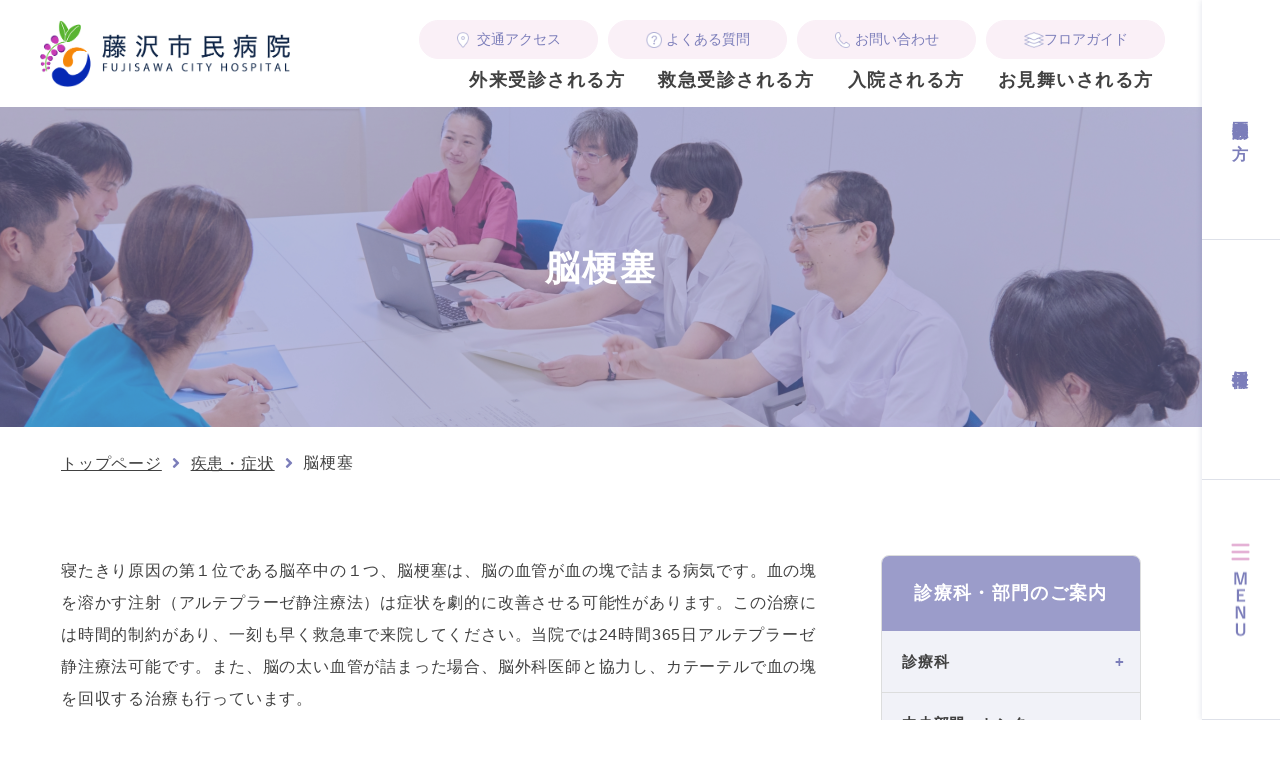

--- FILE ---
content_type: text/html; charset=UTF-8
request_url: https://fujisawacity-hosp.jp/diseases/cerebral_infarction.html
body_size: 6362
content:
<!DOCTYPE html>
<html lang="ja">

<head prefix="og: http://ogp.me/ns# fb: http://ogp.me/ns/fb# article: http://ogp.me/ns/article#">
<meta name="csrf-token" content="Kf45Mn8oJtJr60f68n8E6WuX96hKXY9V2NJENPcQ"> 

  <meta charset="UTF-8">
  <title>脳梗塞</title>
  <meta name="description" content="">
  <meta name="keywords" content="">
  <meta name="viewport" content="width=device-width, initial-scale=1, maximum-scale=1">
  <meta name="format-detection" content="telephone=no">
  <meta name="application-name" content="藤沢市民病院" /><meta name="apple-mobile-web-app-capable" content="yes" /><meta name="apple-mobile-web-app-title" content="藤沢市民病院" /><meta name="msapplication-TileColor" content="#FFF" /><meta name="theme-color" content="#FFF" /><meta name="apple-mobile-web-app-status-bar-style" content="#FFF" /><link rel="apple-touch-icon" sizes="57x57" href="https://fujisawacity-hosp.jp/data/favicons/site/apple-icon-57x57.png?v=310126070115" /><link rel="apple-touch-icon" sizes="60x60" href="https://fujisawacity-hosp.jp/data/favicons/site/apple-icon-60x60.png?v=310126070115" /><link rel="apple-touch-icon" sizes="72x72" href="https://fujisawacity-hosp.jp/data/favicons/site/apple-icon-72x72.png?v=310126070115" /><link rel="apple-touch-icon" sizes="114x114" href="https://fujisawacity-hosp.jp/data/favicons/site/apple-icon-114x114.png?v=310126070115" /><link rel="apple-touch-icon" sizes="76x76" href="https://fujisawacity-hosp.jp/data/favicons/site/apple-icon-76x76.png?v=310126070115" /><link rel="apple-touch-icon" sizes="120x120" href="https://fujisawacity-hosp.jp/data/favicons/site/apple-icon-120x120.png?v=310126070115" /><link rel="apple-touch-icon" sizes="152x152" href="https://fujisawacity-hosp.jp/data/favicons/site/apple-icon-152x152.png?v=310126070115" /><link rel="apple-touch-icon" sizes="180x180" href="https://fujisawacity-hosp.jp/data/favicons/site/apple-icon-180x180.png?v=310126070115" /><link rel="icon" type="image/png" href="https://fujisawacity-hosp.jp/data/favicons/site/favicon-32x32.png?v=310126070115" sizes="32x32" /><link rel="icon" type="image/png" href="https://fujisawacity-hosp.jp/data/favicons/site/android-icon-36x36.png?v=310126070115" sizes="36x36" /><link rel="icon" type="image/png" href="https://fujisawacity-hosp.jp/data/favicons/site/android-icon-48x48.png?v=310126070115" sizes="48x48" /><link rel="icon" type="image/png" href="https://fujisawacity-hosp.jp/data/favicons/site/android-icon-72x72.png?v=310126070115" sizes="72x72" /><link rel="icon" type="image/png" href="https://fujisawacity-hosp.jp/data/favicons/site/android-icon-96x96.png?v=310126070115" sizes="96x96" /><link rel="icon" type="image/png" href="https://fujisawacity-hosp.jp/data/favicons/site/android-icon-144x144.png?v=310126070115" sizes="144x144" /><link rel="icon" type="image/png" href="https://fujisawacity-hosp.jp/data/favicons/site/android-icon-192x192.png?v=310126070115" sizes="192x192" /><link rel="icon" type="image/png" href="https://fujisawacity-hosp.jp/data/favicons/site/favicon-96x96.png?v=310126070115" sizes="96x96" /><link rel="icon" type="image/png" href="https://fujisawacity-hosp.jp/data/favicons/site/favicon-16x16.png?v=310126070115" sizes="16x16" /><meta name="msapplication-TileImage" content="https://fujisawacity-hosp.jp/data/favicons/site/ms-icon-144x144.png?v=310126070115" /><meta name="msapplication-square70x70logo" content="https://fujisawacity-hosp.jp/data/favicons/site/ms-icon-70x70.png?v=310126070115" /><meta name="msapplication-square150x150logo" content="https://fujisawacity-hosp.jp/data/favicons/site/ms-icon-150x150.png?v=310126070115" /><meta name="msapplication-wide310x150logo" content="https://fujisawacity-hosp.jp/data/favicons/site/ms-icon-310x150.png?v=310126070115" /><meta name="msapplication-square310x310logo" content="https://fujisawacity-hosp.jp/data/favicons/site/ms-icon-310x310.png?v=310126070115" /><link href="https://fujisawacity-hosp.jp/data/favicons/site/apple-startup-320x460.png?v=310126070115" media="(device-width: 320px) and (device-height: 480px) and (-webkit-device-pixel-ratio: 1)" rel="apple-touch-startup-image" /><link href="https://fujisawacity-hosp.jp/data/favicons/site/apple-startup-640x920.png?v=310126070115" media="(device-width: 320px) and (device-height: 480px) and (-webkit-device-pixel-ratio: 2)" rel="apple-touch-startup-image" /><link href="https://fujisawacity-hosp.jp/data/favicons/site/apple-startup-640x1096.png?v=310126070115" media="(device-width: 320px) and (device-height: 568px) and (-webkit-device-pixel-ratio: 2)" rel="apple-touch-startup-image" /><link href="https://fujisawacity-hosp.jp/data/favicons/site/apple-startup-748x1024.png?v=310126070115" media="(device-width: 768px) and (device-height: 1024px) and (-webkit-device-pixel-ratio: 1) and (orientation: landscape)" rel="apple-touch-startup-image" /><link href="https://fujisawacity-hosp.jp/data/favicons/site/apple-startup-750x1024.png?v=310126070115" media="" rel="apple-touch-startup-image" /><link href="https://fujisawacity-hosp.jp/data/favicons/site/apple-startup-750x1294.png?v=310126070115" media="(device-width: 375px) and (device-height: 667px) and (-webkit-device-pixel-ratio: 2)" rel="apple-touch-startup-image" /><link href="https://fujisawacity-hosp.jp/data/favicons/site/apple-startup-768x1004.png?v=310126070115" media="(device-width: 768px) and (device-height: 1024px) and (-webkit-device-pixel-ratio: 1) and (orientation: portrait)" rel="apple-touch-startup-image" /><link href="https://fujisawacity-hosp.jp/data/favicons/site/apple-startup-1182x2208.png?v=310126070115" media="(device-width: 414px) and (device-height: 736px) and (-webkit-device-pixel-ratio: 3) and (orientation: landscape)" rel="apple-touch-startup-image" /><link href="https://fujisawacity-hosp.jp/data/favicons/site/apple-startup-1242x2148.png?v=310126070115" media="(device-width: 414px) and (device-height: 736px) and (-webkit-device-pixel-ratio: 3) and (orientation: portrait)" rel="apple-touch-startup-image" /><link href="https://fujisawacity-hosp.jp/data/favicons/site/apple-startup-1496x2048.png?v=310126070115" media="(device-width: 768px) and (device-height: 1024px) and (-webkit-device-pixel-ratio: 2) and (orientation: landscape)" rel="apple-touch-startup-image" /><link href="https://fujisawacity-hosp.jp/data/favicons/site/apple-startup-1536x2008.png?v=310126070115" media="(device-width: 768px) and (device-height: 1024px) and (-webkit-device-pixel-ratio: 2) and (orientation: portrait)" rel="apple-touch-startup-image" /><link rel="manifest" crossorigin="use-credentials" href="https://fujisawacity-hosp.jp/data/favicons/site/manifest.json?v=310126070115" />  <link rel="canonical" href="https://fujisawacity-hosp.jp/diseases/cerebral_infarction.html">
  
  <meta property="og:title" content="脳梗塞" />
  <meta property="og:type" content="article" />
  <meta property="og:description" content="" />
  <meta property="og:url" content="https://fujisawacity-hosp.jp/diseases/cerebral_infarction.html" />
  <meta property="og:site_name" content="藤沢市民病院" />
  <meta property="og:image" content="https://fujisawacity-hosp.jp/data/confs/1/71e2d3299dc414dc50dd32fb13ef0698-1646630839.png" />
  <meta name="twitter:card" content="summary_large_image" />
  <meta name="twitter:image" content="https://fujisawacity-hosp.jp/data/confs/1/71e2d3299dc414dc50dd32fb13ef0698-1646630839.png">

  
  <link rel="stylesheet" href="https://fujisawacity-hosp.jp/data/themes/fujisawa-hospital/css/import.css">
  <link rel="stylesheet" href="//use.fontawesome.com/releases/v5.13.0/css/all.css">
  
<script async="" src="https://www.googletagmanager.com/gtag/js?id=UA-215959416-18"></script>
<script>
  window.dataLayer = window.dataLayer || [];
  function gtag(){dataLayer.push(arguments);}
  gtag('js', new Date());

  gtag('config', 'UA-215959416-18');
</script>

<script async src="https://www.googletagmanager.com/gtag/js?id=G-SYX0KWF4CC"></script>
<script>
  window.dataLayer = window.dataLayer || [];
  function gtag(){dataLayer.push(arguments);}
  gtag('js', new Date());

  gtag('config', 'G-SYX0KWF4CC');
</script>
  
  <link rel="stylesheet" type="text/css" href="//cdn.jsdelivr.net/npm/slick-carousel@1.8.1/slick/slick.css">
  <link rel="stylesheet" href="//unpkg.com/scroll-hint@1.1.10/css/scroll-hint.css">

  
  <link rel="preconnect" href="//fonts.googleapis.com">
  <link rel="preconnect" href="//fonts.gstatic.com" crossorigin>
  <link href="//fonts.googleapis.com/css2?family=Roboto:ital,wght@0,400;0,500;0,700;1,300&display=swap"
    rel="stylesheet">


</head>

<body>


  <script src="//ajax.googleapis.com/ajax/libs/jquery/2.2.4/jquery.min.js"></script>
  <script src="//cdn.jsdelivr.net/npm/viewport-extra@1.0.3/dist/viewport-extra.min.js"></script>
  <script src="https://fujisawacity-hosp.jp/data/themes/fujisawa-hospital/js/module/ofi.min.js"></script>
  <script src="https://fujisawacity-hosp.jp/data/themes/fujisawa-hospital/js/module/jquery.accordion.js"></script>
  <script src="//cdn.jsdelivr.net/npm/slick-carousel@1.8.1/slick/slick.min.js"></script>
  <script src="https://fujisawacity-hosp.jp/data/themes/fujisawa-hospital/js/common.js"></script>

  
  <div class="l-container">
    <div class="l-content">
      
      <div class="l-sidemenu">
<ul class="sidemnu-list">
<li><a href="https://fujisawacity-hosp.jp/medical" class="item" target="_blank" rel="noopener">医療関係者の方</a></li>
<li><a href="https://fujisawacity-hosp.jp/medical/recruit" class="item">採用情報</a></li>
<li class="gnav-btn"><a href="#" class="item"></a>
<div class="side-gnav-box"><ul class="slidemenu-list">
<li><a href="https://fujisawacity-hosp.jp" class="item">トップページ</a></li>
<li class="item has-child accordion">病院紹介</li>
<li>
<ul class="sub-list">
<li><a href="https://fujisawacity-hosp.jp/about" class="item">病院紹介</a></li>
<li><a href="https://fujisawacity-hosp.jp/about/greeting.html" class="item">院長挨拶</a></li>
<li><a href="https://fujisawacity-hosp.jp/about/overview.html" class="item">病院概要・沿革</a></li>
<li><a href="https://fujisawacity-hosp.jp/about/certification.html" class="item">認定・指定等</a></li>
<li><a href="https://fujisawacity-hosp.jp/about/facility-information.html" class="item">施設案内</a></li>
<li><a href="https://fujisawacity-hosp.jp/about/philosophy.html" class="item">基本理念・基本方針・患者さんの権利と責任</a></li>
<li><a href="https://fujisawacity-hosp.jp/about/physical_restraint.html" class="item">身体拘束等の最小化に関する指針</a></li>
<li><a href="https://fujisawacity-hosp.jp/about/features" class="item">当院の特長</a></li>
<li><a href="https://fujisawacity-hosp.jp/about/requests" class="item">患者さんへのお願い</a></li>
<li><a href="https://fujisawacity-hosp.jp/about/privacypolicy.html" class="item">個人情報の保護について</a></li>
<li><a href="https://fujisawacity-hosp.jp/about/medical-accident.html" class="item">医療事故等の公表について</a></li>
<li><a href="https://fujisawacity-hosp.jp/about/plan.html" class="item">市民病院健全経営推進計画</a></li>
<li><a href="https://fujisawacity-hosp.jp/about/kihukin.html" class="item">寄附金について</a></li>
<li><a href="https://fujisawacity-hosp.jp/about/clinical-research.html" class="item">臨床研究について</a></li>
<li><a href="https://fujisawacity-hosp.jp/about/team.html" class="item">チーム医療</a></li>
<li><a href="https://fujisawacity-hosp.jp/about/hospital-information.html" class="item">病院情報の公表</a></li>
<li><a href="https://fujisawacity-hosp.jp/about/access.html" class="item">交通アクセス</a></li>
<li><a href="https://fujisawacity-hosp.jp/about/kouza.html" class="item">市民公開講座</a></li>

<li><a href="https://fujisawacity-hosp.jp/about/fureai.html" class="item">病院だより「ふれあい」</a></li>
<li><a href="https://fujisawacity-hosp.jp/about/patient-satisfaction-survey.html" class="item">患者満足度調査</a></li>
<li><a href="https://fujisawacity-hosp.jp/about/notice_matters.html" class="item">厚生労働大臣が定める掲示事項</a></li>
<li><a href="https://fujisawacity-hosp.jp/about/line.html" class="item">藤沢市公式LINE登録</a></li>
</ul>
</li>
<li class="item has-child accordion">外来のご案内</li>
<li>
<ul class="sub-list">
<li><a href="https://fujisawacity-hosp.jp/outpatient" class="item">外来のご案内</a></li>
<li><a href="https://fujisawacity-hosp.jp/outpatient/flow.html" class="item">受診の流れ</a></li>
<li><a href="https://fujisawacity-hosp.jp/outpatient/schedule.html" class="item">外来診療担当医表</a></li>
<li><a href="https://fujisawacity-hosp.jp/outpatient/first-aid.html" class="item">救急受診のご案内</a></li>
<li><a href="https://fujisawacity-hosp.jp/outpatient/procedure.html" class="item">各種お手続きについて</a></li>
<li><a href="https://fujisawacity-hosp.jp/outpatient/medicine.html" class="item">お薬の受け取りについて</a></li>
</ul>
</li>
<li class="item has-child accordion">入院のご案内</li>
<li>
<ul class="sub-list">
<li><a href="https://fujisawacity-hosp.jp/hospitalization" class="item">入院のご案内</a></li>
<li><a href="https://fujisawacity-hosp.jp/hospitalization/room.html" class="item">病室のご案内</a></li>
<li><a href="https://fujisawacity-hosp.jp/hospitalization/visit.html" class="item">面会・お見舞いについて</a></li>
<li><a href="https://fujisawacity-hosp.jp/hospitalization/payment.html" class="item">費用の支払いについて</a></li>
</ul>
</li>
<li class="item has-child accordion">診療科・部門のご案内</li>
<li>
<ul class="sub-list">
<li><a href="https://fujisawacity-hosp.jp/section" class="item">診療科</a></li>
<li><a href="https://fujisawacity-hosp.jp/section#tab02" class="item tab-link">中央部門・センター</a></li>
<li><a href="https://fujisawacity-hosp.jp/section#tab03" class="item tab-link">部門・医療チーム</a></li>
<li><a href="https://fujisawacity-hosp.jp/diseases" class="item">疾患・症状</a></li>
</ul>
</li>
<li class="item has-child accordion">当院でお産を希望される方へ</li>
<li>
<ul class="sub-list">
<li><a href="https://fujisawacity-hosp.jp/birth" class="item">当院でお産を希望される方へ</a></li>
<li><a href="https://fujisawacity-hosp.jp/birth/outpatient.html" class="item">産科外来について</a></li>
<li><a href="https://fujisawacity-hosp.jp/birth/prenatal_diagnosis.html" class="item">出生前検査について</a></li>
<li><a href="https://fujisawacity-hosp.jp/birth/hospitalization.html" class="item">産科入院について</a></li>
<li><a href="https://fujisawacity-hosp.jp/birth/discharge.html" class="item">退院後について</a></li>
<li><a href="https://fujisawacity-hosp.jp/birth/qa.html" class="item">よくあるご質問</a></li>
<li><a href="https://fujisawacity-hosp.jp/birth/document.html" class="item">各種リーフレット</a></li>
</ul>
</li>
<li><a href="https://fujisawacity-hosp.jp/interview" class="item">ドクターインタビュー</a></li>
<li><a href="https://fujisawacity-hosp.jp/qa.html" class="item">よくある質問</a></li>
<li><a href="https://fujisawacity-hosp.jp/contact.html" class="item">お問い合わせのご案内</a></li>
<li><a href="https://fujisawacity-hosp.jp/about/about_site.html" class="item">当サイトについて</a></li>
<li><a href="https://fujisawacity-hosp.jp/news" class="item">お知らせ</a></li>
</ul>


</div>
</li>
</ul>
</div>
<header>
<div class="h-wrap">
<div class="h-left"><a href="https://fujisawacity-hosp.jp" class="h-logo"><img src="/data/media/fujisawa-hospital/layout/header/logo.png" alt="藤沢市民病院" /></a></div>
<div class="h-right">
<ul class="h-btn-list pc">
<li><a href="https://fujisawacity-hosp.jp/about/access.html" class="btn -access">交通アクセス</a></li>
<li><a href="https://fujisawacity-hosp.jp/qa.html" class="btn -qa">よくある質問</a></li>
<li><a href="https://fujisawacity-hosp.jp/contact.html" class="btn -contact">お問い合わせ</a></li>
<li><a href="https://fujisawacity-hosp.jp/about/facility-information.html" class="btn -guide">フロアガイド</a></li>
</ul>
<ul class="h-gnav pc">
<li><a href="https://fujisawacity-hosp.jp/outpatient" class="item">外来受診される方</a></li>
<li><a href="https://fujisawacity-hosp.jp/outpatient/first-aid.html" class="item">救急受診される方</a></li>
<li><a href="https://fujisawacity-hosp.jp/hospitalization" class="item">入院される方</a></li>
<li><a href="https://fujisawacity-hosp.jp/hospitalization/visit.html" class="item">お見舞いされる方</a></li>
</ul>
<div class="h-info-wrap tb">
<div class="h-telbox hover-all"><a href="tel:0466253111"></a> <img src="/data/media/fujisawa-hospital/layout/header/icon03_sp.png" alt="電話のアイコン" /></div>
<div class="slidemenu-btn tb">
<div class="bars"><span>  </span> <span>  </span> <span>  </span></div>
</div>
</div>
</div>
</div>
</header>

<div class="slide-menu">
<ul class="top-linklist">
<li><a href="https://fujisawacity-hosp.jp/medical" class="item -primary">医療関係者の方</a></li>
<li><a href="https://fujisawacity-hosp.jp/medical/recruit" class="item -secondary">採用情報</a></li>
</ul>
<ul class="info-list">
<li><a href="https://fujisawacity-hosp.jp/about/access.html" class="item">交通アクセス</a></li>
<li><a href="https://fujisawacity-hosp.jp/qa.html" class="item">よくある質問</a></li>
<li><a href="https://fujisawacity-hosp.jp/about/facility-information.html" class="item">フロアガイド</a></li>
</ul>
<ul class="slidemenu-list">
<li><a href="https://fujisawacity-hosp.jp" class="item">トップページ</a></li>
<li class="item has-child accordion">病院紹介</li>
<li>
<ul class="sub-list">
<li><a href="https://fujisawacity-hosp.jp/about" class="item">病院紹介</a></li>
<li><a href="https://fujisawacity-hosp.jp/about/greeting.html" class="item">院長挨拶</a></li>
<li><a href="https://fujisawacity-hosp.jp/about/overview.html" class="item">病院概要・沿革</a></li>
<li><a href="https://fujisawacity-hosp.jp/about/certification.html" class="item">認定・指定等</a></li>
<li><a href="https://fujisawacity-hosp.jp/about/facility-information.html" class="item">施設案内</a></li>
<li><a href="https://fujisawacity-hosp.jp/about/philosophy.html" class="item">基本理念・基本方針・患者さんの権利と責任</a></li>
<li><a href="https://fujisawacity-hosp.jp/about/physical_restraint.html" class="item">身体拘束等の最小化に関する指針</a></li>
<li><a href="https://fujisawacity-hosp.jp/about/features" class="item">当院の特長</a></li>
<li><a href="https://fujisawacity-hosp.jp/about/requests" class="item">患者さんへのお願い</a></li>
<li><a href="https://fujisawacity-hosp.jp/about/privacypolicy.html" class="item">個人情報の保護について</a></li>
<li><a href="https://fujisawacity-hosp.jp/about/medical-accident.html" class="item">医療事故等の公表について</a></li>
<li><a href="https://fujisawacity-hosp.jp/about/plan.html" class="item">市民病院健全経営推進計画</a></li>
<li><a href="https://fujisawacity-hosp.jp/about/kihukin.html" class="item">寄附金について</a></li>
<li><a href="https://fujisawacity-hosp.jp/about/clinical-research.html" class="item">臨床研究について</a></li>
<li><a href="https://fujisawacity-hosp.jp/about/team.html" class="item">チーム医療</a></li>
<li><a href="https://fujisawacity-hosp.jp/about/hospital-information.html" class="item">病院情報の公表</a></li>
<li><a href="https://fujisawacity-hosp.jp/about/access.html" class="item">交通アクセス</a></li>
<li><a href="https://fujisawacity-hosp.jp/about/kouza.html" class="item">市民公開講座</a></li>

<li><a href="https://fujisawacity-hosp.jp/about/fureai.html" class="item">病院だより「ふれあい」</a></li>
<li><a href="https://fujisawacity-hosp.jp/about/patient-satisfaction-survey.html" class="item">患者満足度調査</a></li>
<li><a href="https://fujisawacity-hosp.jp/about/notice_matters.html" class="item">厚生労働大臣が定める掲示事項</a></li>
<li><a href="https://fujisawacity-hosp.jp/about/line.html" class="item">藤沢市公式LINE登録</a></li>
</ul>
</li>
<li class="item has-child accordion">外来のご案内</li>
<li>
<ul class="sub-list">
<li><a href="https://fujisawacity-hosp.jp/outpatient" class="item">外来のご案内</a></li>
<li><a href="https://fujisawacity-hosp.jp/outpatient/flow.html" class="item">受診の流れ</a></li>
<li><a href="https://fujisawacity-hosp.jp/outpatient/schedule.html" class="item">外来診療担当医表</a></li>
<li><a href="https://fujisawacity-hosp.jp/outpatient/first-aid.html" class="item">救急受診のご案内</a></li>
<li><a href="https://fujisawacity-hosp.jp/outpatient/procedure.html" class="item">各種お手続きについて</a></li>
<li><a href="https://fujisawacity-hosp.jp/outpatient/medicine.html" class="item">お薬の受け取りについて</a></li>
</ul>
</li>
<li class="item has-child accordion">入院のご案内</li>
<li>
<ul class="sub-list">
<li><a href="https://fujisawacity-hosp.jp/hospitalization" class="item">入院のご案内</a></li>
<li><a href="https://fujisawacity-hosp.jp/hospitalization/room.html" class="item">病室のご案内</a></li>
<li><a href="https://fujisawacity-hosp.jp/hospitalization/visit.html" class="item">面会・お見舞いについて</a></li>
<li><a href="https://fujisawacity-hosp.jp/hospitalization/payment.html" class="item">費用の支払いについて</a></li>
</ul>
</li>
<li class="item has-child accordion">診療科・部門のご案内</li>
<li>
<ul class="sub-list">
<li><a href="https://fujisawacity-hosp.jp/section" class="item">診療科</a></li>
<li><a href="https://fujisawacity-hosp.jp/section#tab02" class="item tab-link">中央部門・センター</a></li>
<li><a href="https://fujisawacity-hosp.jp/section#tab03" class="item tab-link">部門・医療チーム</a></li>
<li><a href="https://fujisawacity-hosp.jp/diseases" class="item">疾患・症状</a></li>
</ul>
</li>
<li class="item has-child accordion">当院でお産を希望される方へ</li>
<li>
<ul class="sub-list">
<li><a href="https://fujisawacity-hosp.jp/birth" class="item">当院でお産を希望される方へ</a></li>
<li><a href="https://fujisawacity-hosp.jp/birth/outpatient.html" class="item">産科外来について</a></li>
<li><a href="https://fujisawacity-hosp.jp/birth/prenatal_diagnosis.html" class="item">出生前検査について</a></li>
<li><a href="https://fujisawacity-hosp.jp/birth/hospitalization.html" class="item">産科入院について</a></li>
<li><a href="https://fujisawacity-hosp.jp/birth/discharge.html" class="item">退院後について</a></li>
<li><a href="https://fujisawacity-hosp.jp/birth/qa.html" class="item">よくあるご質問</a></li>
<li><a href="https://fujisawacity-hosp.jp/birth/document.html" class="item">各種リーフレット</a></li>
</ul>
</li>
<li><a href="https://fujisawacity-hosp.jp/interview" class="item">ドクターインタビュー</a></li>
<li><a href="https://fujisawacity-hosp.jp/qa.html" class="item">よくある質問</a></li>
<li><a href="https://fujisawacity-hosp.jp/contact.html" class="item">お問い合わせのご案内</a></li>
<li><a href="https://fujisawacity-hosp.jp/about/about_site.html" class="item">当サイトについて</a></li>
<li><a href="https://fujisawacity-hosp.jp/news" class="item">お知らせ</a></li>
</ul>


</div><div class="key-visual -sub" style="background: url('/data/media/fujisawa-hospital/page/section/key.jpg')no-repeat center / cover;">
<div class="txt-box">
<div class="container">
<h1><span>脳梗塞</span></h1>
</div>
</div>
</div>
<div class="breadcrumb-wrap">
<ul class="breadcrumb">
<li><a href="https://fujisawacity-hosp.jp">トップページ</a></li>
<li><a href="https://fujisawacity-hosp.jp/diseases">疾患・症状</a></li>
<li>脳梗塞</li>
</ul>
</div>
      

      
      <div class="l-main">
        <div class="container">
                  <main class="l-page">

          
          <div class="news-detail mb45 mb35-tb">
            <div class="news-detail-free mt10-tb">
              <p><span style="font-weight: 400;">寝たきり原因の第１位である脳卒中の１つ、脳梗塞は、脳の血管が血の塊で詰まる病気です。血の塊を溶かす注射（アルテプラーゼ静注療法）は症状を劇的に改善させる可能性があります。この治療には時間的制約があり、一刻も早く救急車で来院してください。当院では24時間365日アルテプラーゼ静注療法可能です。また、脳の太い血管が詰まった場合、脳外科医師と協力し、カテーテルで血の塊を回収する治療も行っています。</span></p>            </div>
          </div>
       
                   <div class="target-department">
            <p class="ttl mb10">対象の診療科</p>
            <div class="mb55 mb30-tb">
              <div class="row page-list">                <div class="col6 col12-tb mb10">
                  <p class="box hover-all hover-cursor">
                    <a href="https://fujisawacity-hosp.jp/section/department/neurology.html" target="_self"> </a>
                    脳神経内科</p>
                </div>
                </div>
              </div>
          </div>
                  
          <p class="mb60 mb30-tb center-text">
            <a class="button01 -prev" href="https://fujisawacity-hosp.jp/diseases/index.html">戻る</a>
          </p>
        
        </main>
          <div class="l-side">
            <div class="side-box">
<p class="ttl">診療科・部門のご案内</p>
<ul class="side-list">
<li>
<p class="accordion acc-ttl">診療科</p>
<ul>
<li class="acc-menu">内科系</li>
<li><a href="https://fujisawacity-hosp.jp/section/department/cardiovascular.html">循環器内科</a></li>
<li><a href="https://fujisawacity-hosp.jp/section/department/gastroenterology.html">消化器内科</a></li>
<li><a href="https://fujisawacity-hosp.jp/section/department/respiratory_medicine.html">呼吸器内科</a></li>
<li><a href="https://fujisawacity-hosp.jp/section/department/nephrology.html">腎臓内科 / 腎臓移植内科</a></li>
<li><a href="https://fujisawacity-hosp.jp/section/department/neurology.html">脳神経内科</a></li>
<li><a href="https://fujisawacity-hosp.jp/section/department/diabetes.html">糖尿病・内分泌内科</a></li>
<li><a href="https://fujisawacity-hosp.jp/section/department/hematology.html">血液内科</a></li>
<li><a href="https://fujisawacity-hosp.jp/section/department/rheumatology.html">リウマチ科</a></li>
<li><a href="https://fujisawacity-hosp.jp/section/department/psychiatry.html">精神科</a></li>
<li><a href="https://fujisawacity-hosp.jp/section/department/infant_mind.html">児童精神科</a></li>
<li><a href="https://fujisawacity-hosp.jp/section/department/dermatology.html">皮膚科</a></li>
<li><a href="https://fujisawacity-hosp.jp/section/department/rehabilitation.html">リハビリテーション科</a></li>
<li><a href="https://fujisawacity-hosp.jp/section/department/palliative_medicine.html">緩和ケア内科</a></li>
<li><a href="https://fujisawacity-hosp.jp/section/department/pediatrics.html">小児科</a></li>
<li><a href="https://fujisawacity-hosp.jp/section/department/pediatric_emergency.html">小児救急科</a></li>

<li class="acc-menu">外科系</li>
<li><a href="https://fujisawacity-hosp.jp/section/department/surgery.html">外科 / 消化器外科</a></li>
<li><a href="https://fujisawacity-hosp.jp/section/department/breast_surgery.html">乳腺外科</a></li>
<li><a href="https://fujisawacity-hosp.jp/section/department/acute_care_surgery.html">救急外科</a></li>
<li><a href="https://fujisawacity-hosp.jp/section/department/orthopedic_surgery.html">整形外科</a></li>
<li><a href="https://fujisawacity-hosp.jp/section/department/neurosurgery.html">脳神経外科</a></li>
<li><a href="https://fujisawacity-hosp.jp/section/department/cardiovascular_surgery.html">心臓血管外科</a></li>
<li><a href="https://fujisawacity-hosp.jp/section/department/respiratory_surgery.html">呼吸器外科</a></li>
<li><a href="https://fujisawacity-hosp.jp/section/department/obstetrics_gynecology.html">産婦人科</a></li>
<li><a href="https://fujisawacity-hosp.jp/section/department/urology.html">泌尿器科</a></li>
<li><a href="https://fujisawacity-hosp.jp/section/department/kidney_transplant_surgery.html">腎臓移植外科</a></li>
<li><a href="https://fujisawacity-hosp.jp/section/department/plastice_surgery.html">形成外科</a></li>
<li><a href="https://fujisawacity-hosp.jp/section/department/ophthalmology.html">眼科</a></li>
<li><a href="https://fujisawacity-hosp.jp/section/department/ear_nose_and_throat.html">耳鼻咽喉科</a></li>
<li><a href="https://fujisawacity-hosp.jp/section/department/oral_surgery.html">歯科口腔外科</a></li>
</ul>
</li>
<li>
<p class="accordion acc-ttl">中央部門・センター</p>
<ul>
<li><a href="https://fujisawacity-hosp.jp/section/center/emergency-center.html">救命救急センター</a></li>
<li><a href="https://fujisawacity-hosp.jp/section/department/pediatrics.html">こども診療センター</a></li>
<li><a href="https://fujisawacity-hosp.jp/section/center/palliative_care_center.html">緩和ケアセンター</a></li>
<li><a href="https://fujisawacity-hosp.jp/section/center/genome-center.html">ゲノムセンター</a></li>
<li><a href="https://fujisawacity-hosp.jp/section/center/clinical_laboratory.html">臨床検査科</a></li>
<li><a href="https://fujisawacity-hosp.jp/section/center/pathology.html">病理診断科</a></li>
<li><a href="https://fujisawacity-hosp.jp/section/center/diagnostic_imaging.html">放射線診断科</a></li>
<li><a href="https://fujisawacity-hosp.jp/section/center/radiation_oncology.html">放射線治療科</a></li>
<li><a href="https://fujisawacity-hosp.jp/section/center/anesthesia.html">麻酔科（ペインクリニック）</a></li>
<li><a href="https://fujisawacity-hosp.jp/section/center/chemotherapy.html">化学療法センター</a></li>
<li><a href="https://fujisawacity-hosp.jp/section/center/emergency.html">救急科</a></li>
</ul>
</li>
<li>
<p class="accordion acc-ttl">部門・医療チーム</p>
<ul>
<li><a href="https://nursing.fujisawacity-hosp.jp" target="_blank" rel="noopener">看護部</a></li>

<li class="acc-menu">医療技術部</li>
<li><a href="https://fujisawacity-hosp.jp/section/group/clinical_laboratory">臨床検査室</a></li>
<li><a href="https://fujisawacity-hosp.jp/section/group/radiologys.html">放射線室</a></li>
<li><a href="https://fujisawacity-hosp.jp/section/group/rehabilitation.html">リハビリテーション室</a></li>
<li><a href="https://fujisawacity-hosp.jp/section/group/dispensary">薬局</a></li>
<li><a href="https://fujisawacity-hosp.jp/section/group/nutrition.html">栄養室</a></li>
<li><a href="https://fujisawacity-hosp.jp/section/group/clinical_engineering.html">臨床工学室</a></li>

<li class="acc-menu">医療安全管理部</li>
<li><a href="https://fujisawacity-hosp.jp/section/group/support-center">患者総合支援センター</a></li>
<li><a href="https://fujisawacity-hosp.jp/section/group/safty_management.html">医療安全管理室</a></li>
<li><a href="https://fujisawacity-hosp.jp/section/group/infection-control-room.html">感染対策室</a></li>

<li class="acc-menu">医療チーム</li>
<li><a href="https://fujisawacity-hosp.jp/section/group/ict.html">感染対策チーム</a></li>
<li><a href="https://fujisawacity-hosp.jp/section/group/ast.html">抗菌薬適正使用支援チーム</a></li>
<li><a href="https://fujisawacity-hosp.jp/section/group/bedsore.html">褥瘡対策チーム</a></li>
<li><a href="/section/center/palliative_care_center.html#link01">緩和ケアチーム</a></li>
<li><a href="https://fujisawacity-hosp.jp/section/group/nst.html">栄養サポートチーム</a></li>
<li><a href="https://fujisawacity-hosp.jp/section/group/rst.html">呼吸ケアサポートチーム</a></li>
</ul>
</li>
</ul>
</div>
          </div>
                  </div>
      </div>
      

      
      <footer>
<div class="bg-area">
<div class="common-bnr-area mb50 mb0-tb">
<ul class="bnr-list w1200">
<li class="bnr-item fade"><a href="https://fujisawacity-hosp.jp/medical/covid-19.html" target="_blank" rel="noopener"><img src="/data/media/fujisawa-hospital/common/bnr01.png" alt="新型コロナウイルス感染症の情報" /> </a></li>
<li class="bnr-item fade"><a href="https://fujisawacity-hosp.jp/about/certification.html#3rd"> <img src="/data/media/fujisawa-hospital/common/bnr04.png" alt="病院機能評価認定病院" /> </a></li>
<li class="bnr-item fade"><a href="https://www.city.fujisawa.kanagawa.jp/" target="_blank" rel="noopener"><img src="/data/media/fujisawa-hospital/common/bnr05.png" alt="藤沢市公式ホームページ" /> </a></li>
</ul>
</div>
<div class="f-nav-wrap w1200 pc">
<div class="f-nav-box">
<div class="f-nav-item"><a href="https://fujisawacity-hosp.jp/about" class="nav-ttl">病院紹介</a>
<ul class="f-nav-list">
<li><a href="https://fujisawacity-hosp.jp/about/greeting.html">院長挨拶</a></li>
<li><a href="https://fujisawacity-hosp.jp/about/overview.html">病院概要・沿革</a></li>
<li><a href="https://fujisawacity-hosp.jp/about/certification.html">認定・指定等</a></li>
<li><a href="https://fujisawacity-hosp.jp/about/facility-information.html">施設案内</a></li>
<li><a href="https://fujisawacity-hosp.jp/about/philosophy.html">基本理念・基本方針・患者さんの権利と責任</a></li>
<li><a href="https://fujisawacity-hosp.jp/about/physical_restraint.html">身体拘束等の最小化に関する指針</a></li>
<li><a href="https://fujisawacity-hosp.jp/about/features">当院の特長</a></li>
<li><a href="https://fujisawacity-hosp.jp/about/requests">患者さんへのお願い</a></li>
<li><a href="https://fujisawacity-hosp.jp/about/privacypolicy.html">個人情報の保護について</a></li>
<li><a href="https://fujisawacity-hosp.jp/about/medical-accident.html">医療事故等の公表について</a></li>
<li><a href="https://fujisawacity-hosp.jp/about/plan.html">市民病院健全経営推進計画</a></li>
<li><a href="https://fujisawacity-hosp.jp/about/kihukin.html">寄附金について</a></li>
<li><a href="https://fujisawacity-hosp.jp/about/clinical-research.html">臨床研究について</a></li>
<li><a href="https://fujisawacity-hosp.jp/about/team.html">チーム医療</a></li>
<li><a href="https://fujisawacity-hosp.jp/about/hospital-information.html">病院情報の公表</a></li>
<li><a href="https://fujisawacity-hosp.jp/about/access.html">交通アクセス</a></li>
<li><a href="https://fujisawacity-hosp.jp/about/kouza.html">市民公開講座</a></li>

<li><a href="https://fujisawacity-hosp.jp/about/fureai.html">病院だより「ふれあい」</a></li>
<li><a href="https://fujisawacity-hosp.jp/about/patient-satisfaction-survey.html">患者満足度調査</a></li>
<li><a href="https://fujisawacity-hosp.jp/about/notice_matters.html">厚生労働大臣が定める掲示事項</a></li>
</ul>
</div>
</div>
<div class="f-nav-box">
<div class="f-nav-item"><a href="https://fujisawacity-hosp.jp/outpatient" class="nav-ttl">外来のご案内</a>
<ul class="f-nav-list">
<li><a href="https://fujisawacity-hosp.jp/outpatient/flow.html">受診の流れ</a></li>
<li><a href="https://fujisawacity-hosp.jp/outpatient/schedule.html">外来診療担当医表</a></li>
<li><a href="https://fujisawacity-hosp.jp/outpatient/first-aid.html">救急受診のご案内</a></li>
<li><a href="https://fujisawacity-hosp.jp/outpatient/procedure.html">各種お手続きについて</a></li>
<li><a href="https://fujisawacity-hosp.jp/outpatient/medicine.html">お薬の受け取りについて </a></li>
</ul>
</div>
<div class="f-nav-item"><a href="https://fujisawacity-hosp.jp/hospitalization" class="nav-ttl">入院のご案内 </a>
<ul class="f-nav-list">
<li><a href="https://fujisawacity-hosp.jp/hospitalization/room.html">病室のご案内</a></li>
<li><a href="https://fujisawacity-hosp.jp/hospitalization/visit.html">面会・お見舞いについて</a></li>
<li><a href="https://fujisawacity-hosp.jp/hospitalization/payment.html">費用の支払いについて</a></li>
</ul>
</div>
</div>
<div class="f-nav-box">
<div class="f-nav-item"><a href="https://fujisawacity-hosp.jp/section" class="nav-ttl">診療科・部門のご案内</a>
<ul class="f-nav-list">
<li><a href="https://fujisawacity-hosp.jp/section">診療科</a></li>
<li><a href="https://fujisawacity-hosp.jp/section#tab02" class="tab-link">中央部門・センター</a></li>
<li><a href="https://fujisawacity-hosp.jp/section#tab03" class="tab-link">部門・医療チーム</a></li>
</ul>
<ul class="f-nav-list">
<li><a href="https://fujisawacity-hosp.jp/diseases">疾患・症状</a></li>
</ul>
</div>
<div class="f-nav-item"><a href="https://fujisawacity-hosp.jp/birth" class="nav-ttl">当院でのお産を希望される方へ</a>
<ul class="f-nav-list">
<li><a href="https://fujisawacity-hosp.jp/birth/outpatient.html">産科外来について</a></li>
<li><a href="https://fujisawacity-hosp.jp/birth/hospitalization.html">産科入院について</a></li>
<li><a href="https://fujisawacity-hosp.jp/birth/discharge.html">退院後について</a></li>
<li><a href="https://fujisawacity-hosp.jp/birth/qa.html">よくあるご質問</a></li>
<li><a href="https://fujisawacity-hosp.jp/birth/document.html">各種リーフレット</a></li>
</ul>
</div>
<div class="f-nav-item"><a href="https://fujisawacity-hosp.jp/interview" class="nav-ttl">ドクターインタビュー</a> <a href="https://fujisawacity-hosp.jp/qa.html" class="nav-ttl">よくある質問</a> <a href="https://fujisawacity-hosp.jp/contact.html" class="nav-ttl">お問い合わせのご案内</a> <a href="https://fujisawacity-hosp.jp/about/about_site.html" class="nav-ttl"><span>当サイトに</span>ついて</a> </div>
</div>
</div>
<div class="f-logoarea"><a href="https://fujisawacity-hosp.jp" class="logo"> <img src="/data/media/fujisawa-hospital/layout/footer/logo.png" alt="藤沢市民病院" /> </a>
<p class="f-address">〒251-8550 神奈川県藤沢市藤沢2-6-1<br />電話：<a href="tel:0466253111">0466-25-3111</a>（代表）　FAX：0466-25-3545</p>
</div>
<p class="copy">Copyright © Fujisawa City Hospital. All Rights Reserved.</p>
</div>
</footer>
<p class="pagetop"><img src="/data/media/fujisawa-hospital/common/pagetop.png" /></p>


      
    </div>
  </div>
  
	
	<script src="//unpkg.com/scroll-hint@1.1.10/js/scroll-hint.js"></script>
    <script>
        $(function () {
            new ScrollHint('.js-scrollable', {
                scrollHintIconAppendClass: 'scroll-hint-icon-white', // white-icon will appear
                i18n: {
                    scrollable: 'スクロールできます'
                }
            });
        });
    </script>
	


</body>

</html>

--- FILE ---
content_type: text/css
request_url: https://fujisawacity-hosp.jp/data/themes/fujisawa-hospital/css/import.css
body_size: 25882
content:
*,::before,::after{-webkit-box-sizing:border-box;box-sizing:border-box}*{font-size:inherit;line-height:inherit;letter-spacing:.05em}::before,::after{display:inline-block;text-decoration:inherit;vertical-align:inherit}html{font-family:sans-serif;-ms-text-size-adjust:100%;-webkit-text-size-adjust:100%}body{background:#fff;margin:0;padding:0;-webkit-font-smoothing:antialiased}footer,header,hgroup,nav,section{display:block}audio,canvas,progress,video{display:inline-block;vertical-align:baseline}audio:not([controls]){display:none;height:0}[hidden]{display:none}a{background-color:rgba(0,0,0,0)}a:active,a:hover{outline:0}b,strong{font-weight:bold}small{font-size:80%}sub,sup{font-size:75%;line-height:0;position:relative;vertical-align:baseline}sup{top:-0.5em}sub{bottom:-0.25em}img{border:0;vertical-align:bottom;max-width:100%}img.pdf_icon{vertical-align:middle}svg:not(:root){overflow:hidden}hr{-webkit-box-sizing:content-box;box-sizing:content-box;height:0}*:not(input):not(select):not(button):not(textarea):not(label):focus{outline:none}select{height:30px;color:inherit;font:inherit;margin:0;padding:0 20px 0 5px;line-height:1}button,input,textarea{color:inherit;font:inherit;margin:0;padding:4px 6px;border:1px solid #ccc;border-radius:4px;outline:none}input:not([type=checkbox]):not([type=radio]),textarea,button{-webkit-appearance:none}input{padding:0 6px}input:focus,textarea:focus{outline:none}input[type=button],input[type=submit]{background-color:rgba(0,0,0,0);border:none}button{overflow:visible;background-color:rgba(0,0,0,0);border-radius:0;border:none}button,select{text-transform:none}button,input[type=button],input[type=reset],input[type=submit]{-webkit-appearance:none;cursor:pointer}button[disabled],input[disabled]{cursor:default}button::-moz-focus-inner,input::-moz-focus-inner{border:0;padding:0}input{line-height:normal}input[type=checkbox],input[type=radio]{-webkit-box-sizing:border-box;box-sizing:border-box;padding:0 5px 0 0}input[type=number]::-webkit-inner-spin-button,input[type=number]::-webkit-outer-spin-button{height:auto}input[type=search]{-webkit-appearance:textfield;-webkit-box-sizing:content-box;box-sizing:content-box}input[type=search]::-webkit-search-cancel-button,input[type=search]::-webkit-search-decoration{-webkit-appearance:none}input[type=text],select,textarea{font-size:100%}input[type=text]:focus,textarea:focus{-webkit-transition:.2s;transition:.2s}input[type=text]:focus,textarea:focus{border-color:rgba(82,168,236,.8);outline:0;outline:thin dotted \9 ;-webkit-box-shadow:inset 0 1px 1px rgba(0,0,0,.075),0 0 8px rgba(82,168,236,.6);box-shadow:inset 0 1px 1px rgba(0,0,0,.075),0 0 8px rgba(82,168,236,.6)}textarea{overflow:auto;resize:vertical}label{display:inline-block}table{border-collapse:collapse;border-spacing:0}td,th{padding:0;text-align:left;vertical-align:top}ol{list-style-position:inside}li{list-style-type:none}address{font-style:normal}div,dl,dt,dd,ul,ol,li,h1,h2,h3,h4,h5,h6,form,p,table,thead,tbody,tfoot,address{margin:0;padding:0}input,textarea,table,thead,tbody,tfoot,address{text-align:left}div,dl,dt,dd,ul,ol,li,form,p{text-align:inherit}h1,h2,h3,h4,h5,h6{line-height:normal;font-weight:normal}figure{margin:0}.button01,.anchor-box .link-list li a,.button02.top{display:inline-block;width:100%;max-width:330px;font-weight:bold;color:#7c7eba;line-height:1.5;text-align:center;text-decoration:none;border:1px solid #7c7eba;border-radius:4px;background:#fff;padding:10px 30px 10px 20px;-webkit-transition:all .3s;transition:all .3s;position:relative}.button01:hover,.anchor-box .link-list li a:hover,.button02.top:hover{color:#fff;background:#7c7eba}.button01::before,.anchor-box .link-list li a::before,.button02.top::before{position:absolute;content:"";top:50%;-webkit-transform:translate(-50%, -50%);-ms-transform:translate(-50%, -50%);transform:translate(-50%, -50%);right:8px;font-family:"Font Awesome 5 Free";font-weight:900;font-size:16px}.button01.-prev::before,.anchor-box .link-list li a.-prev::before,.-prev.button02.top::before{position:absolute;content:"";top:50%;-webkit-transform:translate(-50%, -50%);-ms-transform:translate(-50%, -50%);transform:translate(-50%, -50%);left:18px;font-family:"Font Awesome 5 Free";font-weight:900;font-size:16px}.button01[href^="#"]:before,.anchor-box .link-list li a[href^="#"]:before,[href^="#"].button02.top:before{content:""}.button01[href*="#tab"]:before,.anchor-box .link-list li a[href*="#tab"]:before,[href*="#tab"].button02.top:before{content:""}.button02.top{color:#fff;background:#7c7eba}.button02.top:hover{background:#fff;color:#7c7eba}.button02:not(.top){font-weight:bold;text-decoration:none;color:#414141;position:relative;display:inline-block;padding-left:35px}@media only screen and (max-width: 768px){.button02:not(.top){padding-left:25px}}.button02:not(.top):before{content:"";font-size:14px;font-weight:bold;font-family:"Font Awesome 5 Free";text-align:center;text-decoration:none;width:24px;height:24px;line-height:24px;background:#d5d6e9;color:#fff;border-radius:50%;position:absolute;left:0;top:50%;-webkit-transform:translateY(-50%);-ms-transform:translateY(-50%);transform:translateY(-50%)}@media only screen and (max-width: 768px){.button02:not(.top):before{width:20px;height:20px;line-height:20px}}.button02:not(.top):hover{text-decoration:underline}.table01{width:100%}@media only screen and (max-width: 768px){.table01{width:100%}}.table01 tr th,.table01 tr td{line-height:1.5;padding:20px;border-top:1px solid}@media only screen and (max-width: 768px){.table01 tr th,.table01 tr td{padding:15px 10px}}.table01 tr th{border-top-color:#7c7eba}.table01 tr td{border-top-color:#dcdddd}.table01 tr:last-child th{border-bottom:1px solid #7c7eba}.table01 tr:last-child td{border-bottom:1px solid #dcdddd}.table01.-section tr th,.table01.-section tr td{padding:15px 15px 10px 0;line-height:1.5}.table01.-section tr th{border-color:#dcdddd}@media only screen and (max-width: 768px){.table01.-block{width:100%}.table01.-block tr{border-bottom:1px solid #dcdddd}.table01.-block tr:first-child{border-top:1px solid #dcdddd}.table01.-block tr th,.table01.-block tr td{display:block;width:100% !important;border:0}.table01.-block tr th{padding:15px 10px 5px}.table01.-block tr td{padding:0 10px 15px}}.table02{width:100%}.table02 tr th,.table02 tr td{border:1px solid #d5d6e9;padding:15px 20px;vertical-align:middle;line-height:1.5}.table02 tr th{background:rgba(187,188,219,.2);color:#7c7eba}@media only screen and (max-width: 768px){.table02.-block{width:100%}.table02.-block tr:last-child{border-bottom:1px solid #d5d6e9}.table02.-block tr th,.table02.-block tr td{display:block;width:100% !important;border-bottom:0;padding:15px}.table02.-block tr td{border-top:0}}@media only screen and (max-width: 768px){.table02.-hint{width:740px}}.table02.-hint thead th{background:#bbbcdb;color:#fff}@media only screen and (max-width: 768px){.table02.-schedule{width:100%}}.table02.-schedule thead tr th{text-align:center;white-space:nowrap}.table02.-schedule tbody tr th{white-space:nowrap}.table02.-schedule tbody tr td{white-space:nowrap}.table-hint-box{overflow:auto}.star{color:#db97c7}.mt0{margin-top:0px !important}.mr0{margin-right:0px !important}.mb0{margin-bottom:0px !important}.ml0{margin-left:0px !important}.pt0{padding-top:0px !important}.pr0{padding-right:0px !important}.pb0{padding-bottom:0px !important}.pl0{padding-left:0px !important}.mt1{margin-top:1px !important}.mr1{margin-right:1px !important}.mb1{margin-bottom:1px !important}.ml1{margin-left:1px !important}.pt1{padding-top:1px !important}.pr1{padding-right:1px !important}.pb1{padding-bottom:1px !important}.pl1{padding-left:1px !important}.mt2{margin-top:2px !important}.mr2{margin-right:2px !important}.mb2{margin-bottom:2px !important}.ml2{margin-left:2px !important}.pt2{padding-top:2px !important}.pr2{padding-right:2px !important}.pb2{padding-bottom:2px !important}.pl2{padding-left:2px !important}.mt3{margin-top:3px !important}.mr3{margin-right:3px !important}.mb3{margin-bottom:3px !important}.ml3{margin-left:3px !important}.pt3{padding-top:3px !important}.pr3{padding-right:3px !important}.pb3{padding-bottom:3px !important}.pl3{padding-left:3px !important}.mt4{margin-top:4px !important}.mr4{margin-right:4px !important}.mb4{margin-bottom:4px !important}.ml4{margin-left:4px !important}.pt4{padding-top:4px !important}.pr4{padding-right:4px !important}.pb4{padding-bottom:4px !important}.pl4{padding-left:4px !important}.mt5{margin-top:5px !important}.mr5{margin-right:5px !important}.mb5{margin-bottom:5px !important}.ml5{margin-left:5px !important}.pt5{padding-top:5px !important}.pr5{padding-right:5px !important}.pb5{padding-bottom:5px !important}.pl5{padding-left:5px !important}.mt6{margin-top:6px !important}.mr6{margin-right:6px !important}.mb6{margin-bottom:6px !important}.ml6{margin-left:6px !important}.pt6{padding-top:6px !important}.pr6{padding-right:6px !important}.pb6{padding-bottom:6px !important}.pl6{padding-left:6px !important}.mt7{margin-top:7px !important}.mr7{margin-right:7px !important}.mb7{margin-bottom:7px !important}.ml7{margin-left:7px !important}.pt7{padding-top:7px !important}.pr7{padding-right:7px !important}.pb7{padding-bottom:7px !important}.pl7{padding-left:7px !important}.mt8{margin-top:8px !important}.mr8{margin-right:8px !important}.mb8{margin-bottom:8px !important}.ml8{margin-left:8px !important}.pt8{padding-top:8px !important}.pr8{padding-right:8px !important}.pb8{padding-bottom:8px !important}.pl8{padding-left:8px !important}.mt9{margin-top:9px !important}.mr9{margin-right:9px !important}.mb9{margin-bottom:9px !important}.ml9{margin-left:9px !important}.pt9{padding-top:9px !important}.pr9{padding-right:9px !important}.pb9{padding-bottom:9px !important}.pl9{padding-left:9px !important}.mt10{margin-top:10px !important}.mr10{margin-right:10px !important}.mb10{margin-bottom:10px !important}.ml10{margin-left:10px !important}.pt10{padding-top:10px !important}.pr10{padding-right:10px !important}.pb10{padding-bottom:10px !important}.pl10{padding-left:10px !important}.mt11{margin-top:11px !important}.mr11{margin-right:11px !important}.mb11{margin-bottom:11px !important}.ml11{margin-left:11px !important}.pt11{padding-top:11px !important}.pr11{padding-right:11px !important}.pb11{padding-bottom:11px !important}.pl11{padding-left:11px !important}.mt12{margin-top:12px !important}.mr12{margin-right:12px !important}.mb12{margin-bottom:12px !important}.ml12{margin-left:12px !important}.pt12{padding-top:12px !important}.pr12{padding-right:12px !important}.pb12{padding-bottom:12px !important}.pl12{padding-left:12px !important}.mt13{margin-top:13px !important}.mr13{margin-right:13px !important}.mb13{margin-bottom:13px !important}.ml13{margin-left:13px !important}.pt13{padding-top:13px !important}.pr13{padding-right:13px !important}.pb13{padding-bottom:13px !important}.pl13{padding-left:13px !important}.mt14{margin-top:14px !important}.mr14{margin-right:14px !important}.mb14{margin-bottom:14px !important}.ml14{margin-left:14px !important}.pt14{padding-top:14px !important}.pr14{padding-right:14px !important}.pb14{padding-bottom:14px !important}.pl14{padding-left:14px !important}.mt15{margin-top:15px !important}.mr15{margin-right:15px !important}.mb15{margin-bottom:15px !important}.ml15{margin-left:15px !important}.pt15{padding-top:15px !important}.pr15{padding-right:15px !important}.pb15{padding-bottom:15px !important}.pl15{padding-left:15px !important}.mt16{margin-top:16px !important}.mr16{margin-right:16px !important}.mb16{margin-bottom:16px !important}.ml16{margin-left:16px !important}.pt16{padding-top:16px !important}.pr16{padding-right:16px !important}.pb16{padding-bottom:16px !important}.pl16{padding-left:16px !important}.mt17{margin-top:17px !important}.mr17{margin-right:17px !important}.mb17{margin-bottom:17px !important}.ml17{margin-left:17px !important}.pt17{padding-top:17px !important}.pr17{padding-right:17px !important}.pb17{padding-bottom:17px !important}.pl17{padding-left:17px !important}.mt18{margin-top:18px !important}.mr18{margin-right:18px !important}.mb18{margin-bottom:18px !important}.ml18{margin-left:18px !important}.pt18{padding-top:18px !important}.pr18{padding-right:18px !important}.pb18{padding-bottom:18px !important}.pl18{padding-left:18px !important}.mt19{margin-top:19px !important}.mr19{margin-right:19px !important}.mb19{margin-bottom:19px !important}.ml19{margin-left:19px !important}.pt19{padding-top:19px !important}.pr19{padding-right:19px !important}.pb19{padding-bottom:19px !important}.pl19{padding-left:19px !important}.mt20{margin-top:20px !important}.mr20{margin-right:20px !important}.mb20{margin-bottom:20px !important}.ml20{margin-left:20px !important}.pt20{padding-top:20px !important}.pr20{padding-right:20px !important}.pb20{padding-bottom:20px !important}.pl20{padding-left:20px !important}.mt25{margin-top:25px !important}.mr25{margin-right:25px !important}.mb25{margin-bottom:25px !important}.ml25{margin-left:25px !important}.pt25{padding-top:25px !important}.pr25{padding-right:25px !important}.pb25{padding-bottom:25px !important}.pl25{padding-left:25px !important}.mt30{margin-top:30px !important}.mr30{margin-right:30px !important}.mb30{margin-bottom:30px !important}.ml30{margin-left:30px !important}.pt30{padding-top:30px !important}.pr30{padding-right:30px !important}.pb30{padding-bottom:30px !important}.pl30{padding-left:30px !important}.mt35{margin-top:35px !important}.mr35{margin-right:35px !important}.mb35{margin-bottom:35px !important}.ml35{margin-left:35px !important}.pt35{padding-top:35px !important}.pr35{padding-right:35px !important}.pb35{padding-bottom:35px !important}.pl35{padding-left:35px !important}.mt40{margin-top:40px !important}.mr40{margin-right:40px !important}.mb40{margin-bottom:40px !important}.ml40{margin-left:40px !important}.pt40{padding-top:40px !important}.pr40{padding-right:40px !important}.pb40{padding-bottom:40px !important}.pl40{padding-left:40px !important}.mt45{margin-top:45px !important}.mr45{margin-right:45px !important}.mb45{margin-bottom:45px !important}.ml45{margin-left:45px !important}.pt45{padding-top:45px !important}.pr45{padding-right:45px !important}.pb45{padding-bottom:45px !important}.pl45{padding-left:45px !important}.mt50{margin-top:50px !important}.mr50{margin-right:50px !important}.mb50{margin-bottom:50px !important}.ml50{margin-left:50px !important}.pt50{padding-top:50px !important}.pr50{padding-right:50px !important}.pb50{padding-bottom:50px !important}.pl50{padding-left:50px !important}.mt55{margin-top:55px !important}.mr55{margin-right:55px !important}.mb55{margin-bottom:55px !important}.ml55{margin-left:55px !important}.pt55{padding-top:55px !important}.pr55{padding-right:55px !important}.pb55{padding-bottom:55px !important}.pl55{padding-left:55px !important}.mt60{margin-top:60px !important}.mr60{margin-right:60px !important}.mb60{margin-bottom:60px !important}.ml60{margin-left:60px !important}.pt60{padding-top:60px !important}.pr60{padding-right:60px !important}.pb60{padding-bottom:60px !important}.pl60{padding-left:60px !important}.mt65{margin-top:65px !important}.mr65{margin-right:65px !important}.mb65{margin-bottom:65px !important}.ml65{margin-left:65px !important}.pt65{padding-top:65px !important}.pr65{padding-right:65px !important}.pb65{padding-bottom:65px !important}.pl65{padding-left:65px !important}.mt70{margin-top:70px !important}.mr70{margin-right:70px !important}.mb70{margin-bottom:70px !important}.ml70{margin-left:70px !important}.pt70{padding-top:70px !important}.pr70{padding-right:70px !important}.pb70{padding-bottom:70px !important}.pl70{padding-left:70px !important}.mt75{margin-top:75px !important}.mr75{margin-right:75px !important}.mb75{margin-bottom:75px !important}.ml75{margin-left:75px !important}.pt75{padding-top:75px !important}.pr75{padding-right:75px !important}.pb75{padding-bottom:75px !important}.pl75{padding-left:75px !important}.mt80{margin-top:80px !important}.mr80{margin-right:80px !important}.mb80{margin-bottom:80px !important}.ml80{margin-left:80px !important}.pt80{padding-top:80px !important}.pr80{padding-right:80px !important}.pb80{padding-bottom:80px !important}.pl80{padding-left:80px !important}.mt85{margin-top:85px !important}.mr85{margin-right:85px !important}.mb85{margin-bottom:85px !important}.ml85{margin-left:85px !important}.pt85{padding-top:85px !important}.pr85{padding-right:85px !important}.pb85{padding-bottom:85px !important}.pl85{padding-left:85px !important}.mt90{margin-top:90px !important}.mr90{margin-right:90px !important}.mb90{margin-bottom:90px !important}.ml90{margin-left:90px !important}.pt90{padding-top:90px !important}.pr90{padding-right:90px !important}.pb90{padding-bottom:90px !important}.pl90{padding-left:90px !important}.mt95{margin-top:95px !important}.mr95{margin-right:95px !important}.mb95{margin-bottom:95px !important}.ml95{margin-left:95px !important}.pt95{padding-top:95px !important}.pr95{padding-right:95px !important}.pb95{padding-bottom:95px !important}.pl95{padding-left:95px !important}.mt100{margin-top:100px !important}.mr100{margin-right:100px !important}.mb100{margin-bottom:100px !important}.ml100{margin-left:100px !important}.pt100{padding-top:100px !important}.pr100{padding-right:100px !important}.pb100{padding-bottom:100px !important}.pl100{padding-left:100px !important}.mt105{margin-top:105px !important}.mr105{margin-right:105px !important}.mb105{margin-bottom:105px !important}.ml105{margin-left:105px !important}.pt105{padding-top:105px !important}.pr105{padding-right:105px !important}.pb105{padding-bottom:105px !important}.pl105{padding-left:105px !important}.mt110{margin-top:110px !important}.mr110{margin-right:110px !important}.mb110{margin-bottom:110px !important}.ml110{margin-left:110px !important}.pt110{padding-top:110px !important}.pr110{padding-right:110px !important}.pb110{padding-bottom:110px !important}.pl110{padding-left:110px !important}.mt115{margin-top:115px !important}.mr115{margin-right:115px !important}.mb115{margin-bottom:115px !important}.ml115{margin-left:115px !important}.pt115{padding-top:115px !important}.pr115{padding-right:115px !important}.pb115{padding-bottom:115px !important}.pl115{padding-left:115px !important}.mt120{margin-top:120px !important}.mr120{margin-right:120px !important}.mb120{margin-bottom:120px !important}.ml120{margin-left:120px !important}.pt120{padding-top:120px !important}.pr120{padding-right:120px !important}.pb120{padding-bottom:120px !important}.pl120{padding-left:120px !important}.mt125{margin-top:125px !important}.mr125{margin-right:125px !important}.mb125{margin-bottom:125px !important}.ml125{margin-left:125px !important}.pt125{padding-top:125px !important}.pr125{padding-right:125px !important}.pb125{padding-bottom:125px !important}.pl125{padding-left:125px !important}.mt130{margin-top:130px !important}.mr130{margin-right:130px !important}.mb130{margin-bottom:130px !important}.ml130{margin-left:130px !important}.pt130{padding-top:130px !important}.pr130{padding-right:130px !important}.pb130{padding-bottom:130px !important}.pl130{padding-left:130px !important}.mt135{margin-top:135px !important}.mr135{margin-right:135px !important}.mb135{margin-bottom:135px !important}.ml135{margin-left:135px !important}.pt135{padding-top:135px !important}.pr135{padding-right:135px !important}.pb135{padding-bottom:135px !important}.pl135{padding-left:135px !important}.mt140{margin-top:140px !important}.mr140{margin-right:140px !important}.mb140{margin-bottom:140px !important}.ml140{margin-left:140px !important}.pt140{padding-top:140px !important}.pr140{padding-right:140px !important}.pb140{padding-bottom:140px !important}.pl140{padding-left:140px !important}.mt145{margin-top:145px !important}.mr145{margin-right:145px !important}.mb145{margin-bottom:145px !important}.ml145{margin-left:145px !important}.pt145{padding-top:145px !important}.pr145{padding-right:145px !important}.pb145{padding-bottom:145px !important}.pl145{padding-left:145px !important}.mt150{margin-top:150px !important}.mr150{margin-right:150px !important}.mb150{margin-bottom:150px !important}.ml150{margin-left:150px !important}.pt150{padding-top:150px !important}.pr150{padding-right:150px !important}.pb150{padding-bottom:150px !important}.pl150{padding-left:150px !important}.mt155{margin-top:155px !important}.mr155{margin-right:155px !important}.mb155{margin-bottom:155px !important}.ml155{margin-left:155px !important}.pt155{padding-top:155px !important}.pr155{padding-right:155px !important}.pb155{padding-bottom:155px !important}.pl155{padding-left:155px !important}.mt160{margin-top:160px !important}.mr160{margin-right:160px !important}.mb160{margin-bottom:160px !important}.ml160{margin-left:160px !important}.pt160{padding-top:160px !important}.pr160{padding-right:160px !important}.pb160{padding-bottom:160px !important}.pl160{padding-left:160px !important}.mt165{margin-top:165px !important}.mr165{margin-right:165px !important}.mb165{margin-bottom:165px !important}.ml165{margin-left:165px !important}.pt165{padding-top:165px !important}.pr165{padding-right:165px !important}.pb165{padding-bottom:165px !important}.pl165{padding-left:165px !important}.mt170{margin-top:170px !important}.mr170{margin-right:170px !important}.mb170{margin-bottom:170px !important}.ml170{margin-left:170px !important}.pt170{padding-top:170px !important}.pr170{padding-right:170px !important}.pb170{padding-bottom:170px !important}.pl170{padding-left:170px !important}.mt175{margin-top:175px !important}.mr175{margin-right:175px !important}.mb175{margin-bottom:175px !important}.ml175{margin-left:175px !important}.pt175{padding-top:175px !important}.pr175{padding-right:175px !important}.pb175{padding-bottom:175px !important}.pl175{padding-left:175px !important}.mt180{margin-top:180px !important}.mr180{margin-right:180px !important}.mb180{margin-bottom:180px !important}.ml180{margin-left:180px !important}.pt180{padding-top:180px !important}.pr180{padding-right:180px !important}.pb180{padding-bottom:180px !important}.pl180{padding-left:180px !important}.mt185{margin-top:185px !important}.mr185{margin-right:185px !important}.mb185{margin-bottom:185px !important}.ml185{margin-left:185px !important}.pt185{padding-top:185px !important}.pr185{padding-right:185px !important}.pb185{padding-bottom:185px !important}.pl185{padding-left:185px !important}.mt190{margin-top:190px !important}.mr190{margin-right:190px !important}.mb190{margin-bottom:190px !important}.ml190{margin-left:190px !important}.pt190{padding-top:190px !important}.pr190{padding-right:190px !important}.pb190{padding-bottom:190px !important}.pl190{padding-left:190px !important}.mt195{margin-top:195px !important}.mr195{margin-right:195px !important}.mb195{margin-bottom:195px !important}.ml195{margin-left:195px !important}.pt195{padding-top:195px !important}.pr195{padding-right:195px !important}.pb195{padding-bottom:195px !important}.pl195{padding-left:195px !important}.mt200{margin-top:200px !important}.mr200{margin-right:200px !important}.mb200{margin-bottom:200px !important}.ml200{margin-left:200px !important}.pt200{padding-top:200px !important}.pr200{padding-right:200px !important}.pb200{padding-bottom:200px !important}.pl200{padding-left:200px !important}.left-text{text-align:left !important}.right-text{text-align:right !important}.center-text{text-align:center !important}.f8px{font-size:8px !important}.f9px{font-size:9px !important}.f10px{font-size:10px !important}.f11px{font-size:11px !important}.f12px{font-size:12px !important}.f13px{font-size:13px !important}.f14px{font-size:14px !important}.f15px{font-size:15px !important}.f16px{font-size:16px !important}.f17px{font-size:17px !important}.f18px{font-size:18px !important}.f19px{font-size:19px !important}.f20px{font-size:20px !important}.f21px{font-size:21px !important}.f22px{font-size:22px !important}.f23px{font-size:23px !important}.f24px{font-size:24px !important}.f25px{font-size:25px !important}.f26px{font-size:26px !important}.f27px{font-size:27px !important}.f28px{font-size:28px !important}.f29px{font-size:29px !important}.f30px{font-size:30px !important}.f31px{font-size:31px !important}.f32px{font-size:32px !important}.f33px{font-size:33px !important}.f34px{font-size:34px !important}.f35px{font-size:35px !important}.f36px{font-size:36px !important}.f37px{font-size:37px !important}.f38px{font-size:38px !important}.f39px{font-size:39px !important}.f40px{font-size:40px !important}.lh10{line-height:1 !important}.lh11{line-height:1.1 !important}.lh12{line-height:1.2 !important}.lh13{line-height:1.3 !important}.lh14{line-height:1.4 !important}.lh15{line-height:1.5 !important}.lh16{line-height:1.6 !important}.lh17{line-height:1.7 !important}.lh18{line-height:1.8 !important}.lh19{line-height:1.9 !important}.lh20{line-height:2 !important}.lh21{line-height:2.1 !important}.lh22{line-height:2.2 !important}.lh23{line-height:2.3 !important}.lh24{line-height:2.4 !important}.lh25{line-height:2.5 !important}.lh26{line-height:2.6 !important}.lh27{line-height:2.7 !important}.lh28{line-height:2.8 !important}.lh29{line-height:2.9 !important}.lh30{line-height:3 !important}.ls0{letter-spacing:0em !important}.ls1{letter-spacing:0.001em !important}.ls2{letter-spacing:0.002em !important}.ls3{letter-spacing:0.003em !important}.ls4{letter-spacing:0.004em !important}.ls5{letter-spacing:0.005em !important}.ls6{letter-spacing:0.006em !important}.ls7{letter-spacing:0.007em !important}.ls8{letter-spacing:0.008em !important}.ls9{letter-spacing:0.009em !important}.ls10{letter-spacing:0.01em !important}.ls11{letter-spacing:0.011em !important}.ls12{letter-spacing:0.012em !important}.ls13{letter-spacing:0.013em !important}.ls14{letter-spacing:0.014em !important}.ls15{letter-spacing:0.015em !important}.ls16{letter-spacing:0.016em !important}.ls17{letter-spacing:0.017em !important}.ls18{letter-spacing:0.018em !important}.ls19{letter-spacing:0.019em !important}.ls20{letter-spacing:0.02em !important}.ls21{letter-spacing:0.021em !important}.ls22{letter-spacing:0.022em !important}.ls23{letter-spacing:0.023em !important}.ls24{letter-spacing:0.024em !important}.ls25{letter-spacing:0.025em !important}.ls26{letter-spacing:0.026em !important}.ls27{letter-spacing:0.027em !important}.ls28{letter-spacing:0.028em !important}.ls29{letter-spacing:0.029em !important}.ls30{letter-spacing:0.03em !important}.ls31{letter-spacing:0.031em !important}.ls32{letter-spacing:0.032em !important}.ls33{letter-spacing:0.033em !important}.ls34{letter-spacing:0.034em !important}.ls35{letter-spacing:0.035em !important}.ls36{letter-spacing:0.036em !important}.ls37{letter-spacing:0.037em !important}.ls38{letter-spacing:0.038em !important}.ls39{letter-spacing:0.039em !important}.ls40{letter-spacing:0.04em !important}.ls41{letter-spacing:0.041em !important}.ls42{letter-spacing:0.042em !important}.ls43{letter-spacing:0.043em !important}.ls44{letter-spacing:0.044em !important}.ls45{letter-spacing:0.045em !important}.ls46{letter-spacing:0.046em !important}.ls47{letter-spacing:0.047em !important}.ls48{letter-spacing:0.048em !important}.ls49{letter-spacing:0.049em !important}.ls50{letter-spacing:0.05em !important}.ls51{letter-spacing:0.051em !important}.ls52{letter-spacing:0.052em !important}.ls53{letter-spacing:0.053em !important}.ls54{letter-spacing:0.054em !important}.ls55{letter-spacing:0.055em !important}.ls56{letter-spacing:0.056em !important}.ls57{letter-spacing:0.057em !important}.ls58{letter-spacing:0.058em !important}.ls59{letter-spacing:0.059em !important}.ls60{letter-spacing:0.06em !important}.ls61{letter-spacing:0.061em !important}.ls62{letter-spacing:0.062em !important}.ls63{letter-spacing:0.063em !important}.ls64{letter-spacing:0.064em !important}.ls65{letter-spacing:0.065em !important}.ls66{letter-spacing:0.066em !important}.ls67{letter-spacing:0.067em !important}.ls68{letter-spacing:0.068em !important}.ls69{letter-spacing:0.069em !important}.ls70{letter-spacing:0.07em !important}.ls71{letter-spacing:0.071em !important}.ls72{letter-spacing:0.072em !important}.ls73{letter-spacing:0.073em !important}.ls74{letter-spacing:0.074em !important}.ls75{letter-spacing:0.075em !important}.ls76{letter-spacing:0.076em !important}.ls77{letter-spacing:0.077em !important}.ls78{letter-spacing:0.078em !important}.ls79{letter-spacing:0.079em !important}.ls80{letter-spacing:0.08em !important}.ls81{letter-spacing:0.081em !important}.ls82{letter-spacing:0.082em !important}.ls83{letter-spacing:0.083em !important}.ls84{letter-spacing:0.084em !important}.ls85{letter-spacing:0.085em !important}.ls86{letter-spacing:0.086em !important}.ls87{letter-spacing:0.087em !important}.ls88{letter-spacing:0.088em !important}.ls89{letter-spacing:0.089em !important}.ls90{letter-spacing:0.09em !important}.ls91{letter-spacing:0.091em !important}.ls92{letter-spacing:0.092em !important}.ls93{letter-spacing:0.093em !important}.ls94{letter-spacing:0.094em !important}.ls95{letter-spacing:0.095em !important}.ls96{letter-spacing:0.096em !important}.ls97{letter-spacing:0.097em !important}.ls98{letter-spacing:0.098em !important}.ls99{letter-spacing:0.099em !important}.ls100{letter-spacing:0.1em !important}.fw100{font-weight:100 !important}.fw200{font-weight:200 !important}.fw300{font-weight:300 !important}.fw400{font-weight:400 !important}.fw500{font-weight:500 !important}.fw600{font-weight:600 !important}.fw700{font-weight:700 !important}.fw800{font-weight:800 !important}.fw900{font-weight:900 !important}.clearfix:before,.clearfix:after{content:" ";display:table}.clearfix:after{clear:both}.absolute{position:absolute !important}.relative{position:relative !important}.static{position:static !important}.mt1em{margin-top:1em}.mb1em{margin-bottom:1em}.mw100{max-width:100%;height:auto}.w100{width:100% !important}.fade,.f-logoarea .logo,.remodal .modal-body .schedule-list .btn,.h-logo{-webkit-transition:opacity .2s;transition:opacity .2s;opacity:1;-webkit-backface-visibility:hidden;backface-visibility:hidden}.fade:hover,.f-logoarea .logo:hover,.remodal .modal-body .schedule-list .btn:hover,.h-logo:hover{opacity:.7}.left-box{float:left !important}.right-box{float:right !important}.center-box{margin-left:auto !important;margin-right:auto !important}.left-sp{float:left !important}.right-sp{float:right !important}.normal{font-weight:normal}.bold{font-weight:bold}@media only screen and (max-width: 768px){.left-text-tb{text-align:left !important}.right-text-tb{text-align:right !important}.center-text-tb{text-align:center !important}.mt0-tb{margin-top:0px !important}.mr0-tb{margin-right:0px !important}.mb0-tb{margin-bottom:0px !important}.ml0-tb{margin-left:0px !important}.pt0-tb{padding-top:0px !important}.pr0-tb{padding-right:0px !important}.pb0-tb{padding-bottom:0px !important}.pl0-tb{padding-left:0px !important}.mt1-tb{margin-top:1px !important}.mr1-tb{margin-right:1px !important}.mb1-tb{margin-bottom:1px !important}.ml1-tb{margin-left:1px !important}.pt1-tb{padding-top:1px !important}.pr1-tb{padding-right:1px !important}.pb1-tb{padding-bottom:1px !important}.pl1-tb{padding-left:1px !important}.mt2-tb{margin-top:2px !important}.mr2-tb{margin-right:2px !important}.mb2-tb{margin-bottom:2px !important}.ml2-tb{margin-left:2px !important}.pt2-tb{padding-top:2px !important}.pr2-tb{padding-right:2px !important}.pb2-tb{padding-bottom:2px !important}.pl2-tb{padding-left:2px !important}.mt3-tb{margin-top:3px !important}.mr3-tb{margin-right:3px !important}.mb3-tb{margin-bottom:3px !important}.ml3-tb{margin-left:3px !important}.pt3-tb{padding-top:3px !important}.pr3-tb{padding-right:3px !important}.pb3-tb{padding-bottom:3px !important}.pl3-tb{padding-left:3px !important}.mt4-tb{margin-top:4px !important}.mr4-tb{margin-right:4px !important}.mb4-tb{margin-bottom:4px !important}.ml4-tb{margin-left:4px !important}.pt4-tb{padding-top:4px !important}.pr4-tb{padding-right:4px !important}.pb4-tb{padding-bottom:4px !important}.pl4-tb{padding-left:4px !important}.mt5-tb{margin-top:5px !important}.mr5-tb{margin-right:5px !important}.mb5-tb{margin-bottom:5px !important}.ml5-tb{margin-left:5px !important}.pt5-tb{padding-top:5px !important}.pr5-tb{padding-right:5px !important}.pb5-tb{padding-bottom:5px !important}.pl5-tb{padding-left:5px !important}.mt6-tb{margin-top:6px !important}.mr6-tb{margin-right:6px !important}.mb6-tb{margin-bottom:6px !important}.ml6-tb{margin-left:6px !important}.pt6-tb{padding-top:6px !important}.pr6-tb{padding-right:6px !important}.pb6-tb{padding-bottom:6px !important}.pl6-tb{padding-left:6px !important}.mt7-tb{margin-top:7px !important}.mr7-tb{margin-right:7px !important}.mb7-tb{margin-bottom:7px !important}.ml7-tb{margin-left:7px !important}.pt7-tb{padding-top:7px !important}.pr7-tb{padding-right:7px !important}.pb7-tb{padding-bottom:7px !important}.pl7-tb{padding-left:7px !important}.mt8-tb{margin-top:8px !important}.mr8-tb{margin-right:8px !important}.mb8-tb{margin-bottom:8px !important}.ml8-tb{margin-left:8px !important}.pt8-tb{padding-top:8px !important}.pr8-tb{padding-right:8px !important}.pb8-tb{padding-bottom:8px !important}.pl8-tb{padding-left:8px !important}.mt9-tb{margin-top:9px !important}.mr9-tb{margin-right:9px !important}.mb9-tb{margin-bottom:9px !important}.ml9-tb{margin-left:9px !important}.pt9-tb{padding-top:9px !important}.pr9-tb{padding-right:9px !important}.pb9-tb{padding-bottom:9px !important}.pl9-tb{padding-left:9px !important}.mt10-tb{margin-top:10px !important}.mr10-tb{margin-right:10px !important}.mb10-tb{margin-bottom:10px !important}.ml10-tb{margin-left:10px !important}.pt10-tb{padding-top:10px !important}.pr10-tb{padding-right:10px !important}.pb10-tb{padding-bottom:10px !important}.pl10-tb{padding-left:10px !important}.mt11-tb{margin-top:11px !important}.mr11-tb{margin-right:11px !important}.mb11-tb{margin-bottom:11px !important}.ml11-tb{margin-left:11px !important}.pt11-tb{padding-top:11px !important}.pr11-tb{padding-right:11px !important}.pb11-tb{padding-bottom:11px !important}.pl11-tb{padding-left:11px !important}.mt12-tb{margin-top:12px !important}.mr12-tb{margin-right:12px !important}.mb12-tb{margin-bottom:12px !important}.ml12-tb{margin-left:12px !important}.pt12-tb{padding-top:12px !important}.pr12-tb{padding-right:12px !important}.pb12-tb{padding-bottom:12px !important}.pl12-tb{padding-left:12px !important}.mt13-tb{margin-top:13px !important}.mr13-tb{margin-right:13px !important}.mb13-tb{margin-bottom:13px !important}.ml13-tb{margin-left:13px !important}.pt13-tb{padding-top:13px !important}.pr13-tb{padding-right:13px !important}.pb13-tb{padding-bottom:13px !important}.pl13-tb{padding-left:13px !important}.mt14-tb{margin-top:14px !important}.mr14-tb{margin-right:14px !important}.mb14-tb{margin-bottom:14px !important}.ml14-tb{margin-left:14px !important}.pt14-tb{padding-top:14px !important}.pr14-tb{padding-right:14px !important}.pb14-tb{padding-bottom:14px !important}.pl14-tb{padding-left:14px !important}.mt15-tb{margin-top:15px !important}.mr15-tb{margin-right:15px !important}.mb15-tb{margin-bottom:15px !important}.ml15-tb{margin-left:15px !important}.pt15-tb{padding-top:15px !important}.pr15-tb{padding-right:15px !important}.pb15-tb{padding-bottom:15px !important}.pl15-tb{padding-left:15px !important}.mt16-tb{margin-top:16px !important}.mr16-tb{margin-right:16px !important}.mb16-tb{margin-bottom:16px !important}.ml16-tb{margin-left:16px !important}.pt16-tb{padding-top:16px !important}.pr16-tb{padding-right:16px !important}.pb16-tb{padding-bottom:16px !important}.pl16-tb{padding-left:16px !important}.mt17-tb{margin-top:17px !important}.mr17-tb{margin-right:17px !important}.mb17-tb{margin-bottom:17px !important}.ml17-tb{margin-left:17px !important}.pt17-tb{padding-top:17px !important}.pr17-tb{padding-right:17px !important}.pb17-tb{padding-bottom:17px !important}.pl17-tb{padding-left:17px !important}.mt18-tb{margin-top:18px !important}.mr18-tb{margin-right:18px !important}.mb18-tb{margin-bottom:18px !important}.ml18-tb{margin-left:18px !important}.pt18-tb{padding-top:18px !important}.pr18-tb{padding-right:18px !important}.pb18-tb{padding-bottom:18px !important}.pl18-tb{padding-left:18px !important}.mt19-tb{margin-top:19px !important}.mr19-tb{margin-right:19px !important}.mb19-tb{margin-bottom:19px !important}.ml19-tb{margin-left:19px !important}.pt19-tb{padding-top:19px !important}.pr19-tb{padding-right:19px !important}.pb19-tb{padding-bottom:19px !important}.pl19-tb{padding-left:19px !important}.mt20-tb{margin-top:20px !important}.mr20-tb{margin-right:20px !important}.mb20-tb{margin-bottom:20px !important}.ml20-tb{margin-left:20px !important}.pt20-tb{padding-top:20px !important}.pr20-tb{padding-right:20px !important}.pb20-tb{padding-bottom:20px !important}.pl20-tb{padding-left:20px !important}.mt25-tb{margin-top:25px !important}.mr25-tb{margin-right:25px !important}.mb25-tb{margin-bottom:25px !important}.ml25-tb{margin-left:25px !important}.pt25-tb{padding-top:25px !important}.pr25-tb{padding-right:25px !important}.pb25-tb{padding-bottom:25px !important}.pl25-tb{padding-left:25px !important}.mt30-tb{margin-top:30px !important}.mr30-tb{margin-right:30px !important}.mb30-tb{margin-bottom:30px !important}.ml30-tb{margin-left:30px !important}.pt30-tb{padding-top:30px !important}.pr30-tb{padding-right:30px !important}.pb30-tb{padding-bottom:30px !important}.pl30-tb{padding-left:30px !important}.mt35-tb{margin-top:35px !important}.mr35-tb{margin-right:35px !important}.mb35-tb{margin-bottom:35px !important}.ml35-tb{margin-left:35px !important}.pt35-tb{padding-top:35px !important}.pr35-tb{padding-right:35px !important}.pb35-tb{padding-bottom:35px !important}.pl35-tb{padding-left:35px !important}.mt40-tb{margin-top:40px !important}.mr40-tb{margin-right:40px !important}.mb40-tb{margin-bottom:40px !important}.ml40-tb{margin-left:40px !important}.pt40-tb{padding-top:40px !important}.pr40-tb{padding-right:40px !important}.pb40-tb{padding-bottom:40px !important}.pl40-tb{padding-left:40px !important}.mt45-tb{margin-top:45px !important}.mr45-tb{margin-right:45px !important}.mb45-tb{margin-bottom:45px !important}.ml45-tb{margin-left:45px !important}.pt45-tb{padding-top:45px !important}.pr45-tb{padding-right:45px !important}.pb45-tb{padding-bottom:45px !important}.pl45-tb{padding-left:45px !important}.mt50-tb{margin-top:50px !important}.mr50-tb{margin-right:50px !important}.mb50-tb{margin-bottom:50px !important}.ml50-tb{margin-left:50px !important}.pt50-tb{padding-top:50px !important}.pr50-tb{padding-right:50px !important}.pb50-tb{padding-bottom:50px !important}.pl50-tb{padding-left:50px !important}.mt55-tb{margin-top:55px !important}.mr55-tb{margin-right:55px !important}.mb55-tb{margin-bottom:55px !important}.ml55-tb{margin-left:55px !important}.pt55-tb{padding-top:55px !important}.pr55-tb{padding-right:55px !important}.pb55-tb{padding-bottom:55px !important}.pl55-tb{padding-left:55px !important}.mt60-tb{margin-top:60px !important}.mr60-tb{margin-right:60px !important}.mb60-tb{margin-bottom:60px !important}.ml60-tb{margin-left:60px !important}.pt60-tb{padding-top:60px !important}.pr60-tb{padding-right:60px !important}.pb60-tb{padding-bottom:60px !important}.pl60-tb{padding-left:60px !important}.mt65-tb{margin-top:65px !important}.mr65-tb{margin-right:65px !important}.mb65-tb{margin-bottom:65px !important}.ml65-tb{margin-left:65px !important}.pt65-tb{padding-top:65px !important}.pr65-tb{padding-right:65px !important}.pb65-tb{padding-bottom:65px !important}.pl65-tb{padding-left:65px !important}.mt70-tb{margin-top:70px !important}.mr70-tb{margin-right:70px !important}.mb70-tb{margin-bottom:70px !important}.ml70-tb{margin-left:70px !important}.pt70-tb{padding-top:70px !important}.pr70-tb{padding-right:70px !important}.pb70-tb{padding-bottom:70px !important}.pl70-tb{padding-left:70px !important}.mt75-tb{margin-top:75px !important}.mr75-tb{margin-right:75px !important}.mb75-tb{margin-bottom:75px !important}.ml75-tb{margin-left:75px !important}.pt75-tb{padding-top:75px !important}.pr75-tb{padding-right:75px !important}.pb75-tb{padding-bottom:75px !important}.pl75-tb{padding-left:75px !important}.mt80-tb{margin-top:80px !important}.mr80-tb{margin-right:80px !important}.mb80-tb{margin-bottom:80px !important}.ml80-tb{margin-left:80px !important}.pt80-tb{padding-top:80px !important}.pr80-tb{padding-right:80px !important}.pb80-tb{padding-bottom:80px !important}.pl80-tb{padding-left:80px !important}.mt85-tb{margin-top:85px !important}.mr85-tb{margin-right:85px !important}.mb85-tb{margin-bottom:85px !important}.ml85-tb{margin-left:85px !important}.pt85-tb{padding-top:85px !important}.pr85-tb{padding-right:85px !important}.pb85-tb{padding-bottom:85px !important}.pl85-tb{padding-left:85px !important}.mt90-tb{margin-top:90px !important}.mr90-tb{margin-right:90px !important}.mb90-tb{margin-bottom:90px !important}.ml90-tb{margin-left:90px !important}.pt90-tb{padding-top:90px !important}.pr90-tb{padding-right:90px !important}.pb90-tb{padding-bottom:90px !important}.pl90-tb{padding-left:90px !important}.mt95-tb{margin-top:95px !important}.mr95-tb{margin-right:95px !important}.mb95-tb{margin-bottom:95px !important}.ml95-tb{margin-left:95px !important}.pt95-tb{padding-top:95px !important}.pr95-tb{padding-right:95px !important}.pb95-tb{padding-bottom:95px !important}.pl95-tb{padding-left:95px !important}.mt100-tb{margin-top:100px !important}.mr100-tb{margin-right:100px !important}.mb100-tb{margin-bottom:100px !important}.ml100-tb{margin-left:100px !important}.pt100-tb{padding-top:100px !important}.pr100-tb{padding-right:100px !important}.pb100-tb{padding-bottom:100px !important}.pl100-tb{padding-left:100px !important}.mt105-tb{margin-top:105px !important}.mr105-tb{margin-right:105px !important}.mb105-tb{margin-bottom:105px !important}.ml105-tb{margin-left:105px !important}.pt105-tb{padding-top:105px !important}.pr105-tb{padding-right:105px !important}.pb105-tb{padding-bottom:105px !important}.pl105-tb{padding-left:105px !important}.mt110-tb{margin-top:110px !important}.mr110-tb{margin-right:110px !important}.mb110-tb{margin-bottom:110px !important}.ml110-tb{margin-left:110px !important}.pt110-tb{padding-top:110px !important}.pr110-tb{padding-right:110px !important}.pb110-tb{padding-bottom:110px !important}.pl110-tb{padding-left:110px !important}.mt115-tb{margin-top:115px !important}.mr115-tb{margin-right:115px !important}.mb115-tb{margin-bottom:115px !important}.ml115-tb{margin-left:115px !important}.pt115-tb{padding-top:115px !important}.pr115-tb{padding-right:115px !important}.pb115-tb{padding-bottom:115px !important}.pl115-tb{padding-left:115px !important}.mt120-tb{margin-top:120px !important}.mr120-tb{margin-right:120px !important}.mb120-tb{margin-bottom:120px !important}.ml120-tb{margin-left:120px !important}.pt120-tb{padding-top:120px !important}.pr120-tb{padding-right:120px !important}.pb120-tb{padding-bottom:120px !important}.pl120-tb{padding-left:120px !important}.mt125-tb{margin-top:125px !important}.mr125-tb{margin-right:125px !important}.mb125-tb{margin-bottom:125px !important}.ml125-tb{margin-left:125px !important}.pt125-tb{padding-top:125px !important}.pr125-tb{padding-right:125px !important}.pb125-tb{padding-bottom:125px !important}.pl125-tb{padding-left:125px !important}.mt130-tb{margin-top:130px !important}.mr130-tb{margin-right:130px !important}.mb130-tb{margin-bottom:130px !important}.ml130-tb{margin-left:130px !important}.pt130-tb{padding-top:130px !important}.pr130-tb{padding-right:130px !important}.pb130-tb{padding-bottom:130px !important}.pl130-tb{padding-left:130px !important}.mt135-tb{margin-top:135px !important}.mr135-tb{margin-right:135px !important}.mb135-tb{margin-bottom:135px !important}.ml135-tb{margin-left:135px !important}.pt135-tb{padding-top:135px !important}.pr135-tb{padding-right:135px !important}.pb135-tb{padding-bottom:135px !important}.pl135-tb{padding-left:135px !important}.mt140-tb{margin-top:140px !important}.mr140-tb{margin-right:140px !important}.mb140-tb{margin-bottom:140px !important}.ml140-tb{margin-left:140px !important}.pt140-tb{padding-top:140px !important}.pr140-tb{padding-right:140px !important}.pb140-tb{padding-bottom:140px !important}.pl140-tb{padding-left:140px !important}.mt145-tb{margin-top:145px !important}.mr145-tb{margin-right:145px !important}.mb145-tb{margin-bottom:145px !important}.ml145-tb{margin-left:145px !important}.pt145-tb{padding-top:145px !important}.pr145-tb{padding-right:145px !important}.pb145-tb{padding-bottom:145px !important}.pl145-tb{padding-left:145px !important}.mt150-tb{margin-top:150px !important}.mr150-tb{margin-right:150px !important}.mb150-tb{margin-bottom:150px !important}.ml150-tb{margin-left:150px !important}.pt150-tb{padding-top:150px !important}.pr150-tb{padding-right:150px !important}.pb150-tb{padding-bottom:150px !important}.pl150-tb{padding-left:150px !important}.mt155-tb{margin-top:155px !important}.mr155-tb{margin-right:155px !important}.mb155-tb{margin-bottom:155px !important}.ml155-tb{margin-left:155px !important}.pt155-tb{padding-top:155px !important}.pr155-tb{padding-right:155px !important}.pb155-tb{padding-bottom:155px !important}.pl155-tb{padding-left:155px !important}.mt160-tb{margin-top:160px !important}.mr160-tb{margin-right:160px !important}.mb160-tb{margin-bottom:160px !important}.ml160-tb{margin-left:160px !important}.pt160-tb{padding-top:160px !important}.pr160-tb{padding-right:160px !important}.pb160-tb{padding-bottom:160px !important}.pl160-tb{padding-left:160px !important}.mt165-tb{margin-top:165px !important}.mr165-tb{margin-right:165px !important}.mb165-tb{margin-bottom:165px !important}.ml165-tb{margin-left:165px !important}.pt165-tb{padding-top:165px !important}.pr165-tb{padding-right:165px !important}.pb165-tb{padding-bottom:165px !important}.pl165-tb{padding-left:165px !important}.mt170-tb{margin-top:170px !important}.mr170-tb{margin-right:170px !important}.mb170-tb{margin-bottom:170px !important}.ml170-tb{margin-left:170px !important}.pt170-tb{padding-top:170px !important}.pr170-tb{padding-right:170px !important}.pb170-tb{padding-bottom:170px !important}.pl170-tb{padding-left:170px !important}.mt175-tb{margin-top:175px !important}.mr175-tb{margin-right:175px !important}.mb175-tb{margin-bottom:175px !important}.ml175-tb{margin-left:175px !important}.pt175-tb{padding-top:175px !important}.pr175-tb{padding-right:175px !important}.pb175-tb{padding-bottom:175px !important}.pl175-tb{padding-left:175px !important}.mt180-tb{margin-top:180px !important}.mr180-tb{margin-right:180px !important}.mb180-tb{margin-bottom:180px !important}.ml180-tb{margin-left:180px !important}.pt180-tb{padding-top:180px !important}.pr180-tb{padding-right:180px !important}.pb180-tb{padding-bottom:180px !important}.pl180-tb{padding-left:180px !important}.mt185-tb{margin-top:185px !important}.mr185-tb{margin-right:185px !important}.mb185-tb{margin-bottom:185px !important}.ml185-tb{margin-left:185px !important}.pt185-tb{padding-top:185px !important}.pr185-tb{padding-right:185px !important}.pb185-tb{padding-bottom:185px !important}.pl185-tb{padding-left:185px !important}.mt190-tb{margin-top:190px !important}.mr190-tb{margin-right:190px !important}.mb190-tb{margin-bottom:190px !important}.ml190-tb{margin-left:190px !important}.pt190-tb{padding-top:190px !important}.pr190-tb{padding-right:190px !important}.pb190-tb{padding-bottom:190px !important}.pl190-tb{padding-left:190px !important}.mt195-tb{margin-top:195px !important}.mr195-tb{margin-right:195px !important}.mb195-tb{margin-bottom:195px !important}.ml195-tb{margin-left:195px !important}.pt195-tb{padding-top:195px !important}.pr195-tb{padding-right:195px !important}.pb195-tb{padding-bottom:195px !important}.pl195-tb{padding-left:195px !important}.mt200-tb{margin-top:200px !important}.mr200-tb{margin-right:200px !important}.mb200-tb{margin-bottom:200px !important}.ml200-tb{margin-left:200px !important}.pt200-tb{padding-top:200px !important}.pr200-tb{padding-right:200px !important}.pb200-tb{padding-bottom:200px !important}.pl200-tb{padding-left:200px !important}.f8px-tb{font-size:8px !important}.f9px-tb{font-size:9px !important}.f10px-tb{font-size:10px !important}.f11px-tb{font-size:11px !important}.f12px-tb{font-size:12px !important}.f13px-tb{font-size:13px !important}.f14px-tb{font-size:14px !important}.f15px-tb{font-size:15px !important}.f16px-tb{font-size:16px !important}.f17px-tb{font-size:17px !important}.f18px-tb{font-size:18px !important}.f19px-tb{font-size:19px !important}.f20px-tb{font-size:20px !important}.f21px-tb{font-size:21px !important}.f22px-tb{font-size:22px !important}.f23px-tb{font-size:23px !important}.f24px-tb{font-size:24px !important}.f25px-tb{font-size:25px !important}.f26px-tb{font-size:26px !important}.f27px-tb{font-size:27px !important}.f28px-tb{font-size:28px !important}.f29px-tb{font-size:29px !important}.f30px-tb{font-size:30px !important}.f31px-tb{font-size:31px !important}.f32px-tb{font-size:32px !important}.f33px-tb{font-size:33px !important}.f34px-tb{font-size:34px !important}.f35px-tb{font-size:35px !important}.f36px-tb{font-size:36px !important}.f37px-tb{font-size:37px !important}.f38px-tb{font-size:38px !important}.f39px-tb{font-size:39px !important}.f40px-tb{font-size:40px !important}.lh10-tb{line-height:1 !important}.lh11-tb{line-height:1.1 !important}.lh12-tb{line-height:1.2 !important}.lh13-tb{line-height:1.3 !important}.lh14-tb{line-height:1.4 !important}.lh15-tb{line-height:1.5 !important}.lh16-tb{line-height:1.6 !important}.lh17-tb{line-height:1.7 !important}.lh18-tb{line-height:1.8 !important}.lh19-tb{line-height:1.9 !important}.lh20-tb{line-height:2 !important}.lh21-tb{line-height:2.1 !important}.lh22-tb{line-height:2.2 !important}.lh23-tb{line-height:2.3 !important}.lh24-tb{line-height:2.4 !important}.lh25-tb{line-height:2.5 !important}.lh26-tb{line-height:2.6 !important}.lh27-tb{line-height:2.7 !important}.lh28-tb{line-height:2.8 !important}.lh29-tb{line-height:2.9 !important}.lh30-tb{line-height:3 !important}.ls0-tb{letter-spacing:0em !important}.ls1-tb{letter-spacing:0.001em !important}.ls2-tb{letter-spacing:0.002em !important}.ls3-tb{letter-spacing:0.003em !important}.ls4-tb{letter-spacing:0.004em !important}.ls5-tb{letter-spacing:0.005em !important}.ls6-tb{letter-spacing:0.006em !important}.ls7-tb{letter-spacing:0.007em !important}.ls8-tb{letter-spacing:0.008em !important}.ls9-tb{letter-spacing:0.009em !important}.ls10-tb{letter-spacing:0.01em !important}.ls11-tb{letter-spacing:0.011em !important}.ls12-tb{letter-spacing:0.012em !important}.ls13-tb{letter-spacing:0.013em !important}.ls14-tb{letter-spacing:0.014em !important}.ls15-tb{letter-spacing:0.015em !important}.ls16-tb{letter-spacing:0.016em !important}.ls17-tb{letter-spacing:0.017em !important}.ls18-tb{letter-spacing:0.018em !important}.ls19-tb{letter-spacing:0.019em !important}.ls20-tb{letter-spacing:0.02em !important}.ls21-tb{letter-spacing:0.021em !important}.ls22-tb{letter-spacing:0.022em !important}.ls23-tb{letter-spacing:0.023em !important}.ls24-tb{letter-spacing:0.024em !important}.ls25-tb{letter-spacing:0.025em !important}.ls26-tb{letter-spacing:0.026em !important}.ls27-tb{letter-spacing:0.027em !important}.ls28-tb{letter-spacing:0.028em !important}.ls29-tb{letter-spacing:0.029em !important}.ls30-tb{letter-spacing:0.03em !important}.ls31-tb{letter-spacing:0.031em !important}.ls32-tb{letter-spacing:0.032em !important}.ls33-tb{letter-spacing:0.033em !important}.ls34-tb{letter-spacing:0.034em !important}.ls35-tb{letter-spacing:0.035em !important}.ls36-tb{letter-spacing:0.036em !important}.ls37-tb{letter-spacing:0.037em !important}.ls38-tb{letter-spacing:0.038em !important}.ls39-tb{letter-spacing:0.039em !important}.ls40-tb{letter-spacing:0.04em !important}.ls41-tb{letter-spacing:0.041em !important}.ls42-tb{letter-spacing:0.042em !important}.ls43-tb{letter-spacing:0.043em !important}.ls44-tb{letter-spacing:0.044em !important}.ls45-tb{letter-spacing:0.045em !important}.ls46-tb{letter-spacing:0.046em !important}.ls47-tb{letter-spacing:0.047em !important}.ls48-tb{letter-spacing:0.048em !important}.ls49-tb{letter-spacing:0.049em !important}.ls50-tb{letter-spacing:0.05em !important}.ls51-tb{letter-spacing:0.051em !important}.ls52-tb{letter-spacing:0.052em !important}.ls53-tb{letter-spacing:0.053em !important}.ls54-tb{letter-spacing:0.054em !important}.ls55-tb{letter-spacing:0.055em !important}.ls56-tb{letter-spacing:0.056em !important}.ls57-tb{letter-spacing:0.057em !important}.ls58-tb{letter-spacing:0.058em !important}.ls59-tb{letter-spacing:0.059em !important}.ls60-tb{letter-spacing:0.06em !important}.ls61-tb{letter-spacing:0.061em !important}.ls62-tb{letter-spacing:0.062em !important}.ls63-tb{letter-spacing:0.063em !important}.ls64-tb{letter-spacing:0.064em !important}.ls65-tb{letter-spacing:0.065em !important}.ls66-tb{letter-spacing:0.066em !important}.ls67-tb{letter-spacing:0.067em !important}.ls68-tb{letter-spacing:0.068em !important}.ls69-tb{letter-spacing:0.069em !important}.ls70-tb{letter-spacing:0.07em !important}.ls71-tb{letter-spacing:0.071em !important}.ls72-tb{letter-spacing:0.072em !important}.ls73-tb{letter-spacing:0.073em !important}.ls74-tb{letter-spacing:0.074em !important}.ls75-tb{letter-spacing:0.075em !important}.ls76-tb{letter-spacing:0.076em !important}.ls77-tb{letter-spacing:0.077em !important}.ls78-tb{letter-spacing:0.078em !important}.ls79-tb{letter-spacing:0.079em !important}.ls80-tb{letter-spacing:0.08em !important}.ls81-tb{letter-spacing:0.081em !important}.ls82-tb{letter-spacing:0.082em !important}.ls83-tb{letter-spacing:0.083em !important}.ls84-tb{letter-spacing:0.084em !important}.ls85-tb{letter-spacing:0.085em !important}.ls86-tb{letter-spacing:0.086em !important}.ls87-tb{letter-spacing:0.087em !important}.ls88-tb{letter-spacing:0.088em !important}.ls89-tb{letter-spacing:0.089em !important}.ls90-tb{letter-spacing:0.09em !important}.ls91-tb{letter-spacing:0.091em !important}.ls92-tb{letter-spacing:0.092em !important}.ls93-tb{letter-spacing:0.093em !important}.ls94-tb{letter-spacing:0.094em !important}.ls95-tb{letter-spacing:0.095em !important}.ls96-tb{letter-spacing:0.096em !important}.ls97-tb{letter-spacing:0.097em !important}.ls98-tb{letter-spacing:0.098em !important}.ls99-tb{letter-spacing:0.099em !important}.ls100-tb{letter-spacing:0.1em !important}}@media only screen and (max-width: 480px){.left-text-sp{text-align:left !important}.right-text-sp{text-align:right !important}.center-text-sp{text-align:center !important}.mt0-sp{margin-top:0px !important}.mr0-sp{margin-right:0px !important}.mb0-sp{margin-bottom:0px !important}.ml0-sp{margin-left:0px !important}.pt0-sp{padding-top:0px !important}.pr0-sp{padding-right:0px !important}.pb0-sp{padding-bottom:0px !important}.pl0-sp{padding-left:0px !important}.mt1-sp{margin-top:1px !important}.mr1-sp{margin-right:1px !important}.mb1-sp{margin-bottom:1px !important}.ml1-sp{margin-left:1px !important}.pt1-sp{padding-top:1px !important}.pr1-sp{padding-right:1px !important}.pb1-sp{padding-bottom:1px !important}.pl1-sp{padding-left:1px !important}.mt2-sp{margin-top:2px !important}.mr2-sp{margin-right:2px !important}.mb2-sp{margin-bottom:2px !important}.ml2-sp{margin-left:2px !important}.pt2-sp{padding-top:2px !important}.pr2-sp{padding-right:2px !important}.pb2-sp{padding-bottom:2px !important}.pl2-sp{padding-left:2px !important}.mt3-sp{margin-top:3px !important}.mr3-sp{margin-right:3px !important}.mb3-sp{margin-bottom:3px !important}.ml3-sp{margin-left:3px !important}.pt3-sp{padding-top:3px !important}.pr3-sp{padding-right:3px !important}.pb3-sp{padding-bottom:3px !important}.pl3-sp{padding-left:3px !important}.mt4-sp{margin-top:4px !important}.mr4-sp{margin-right:4px !important}.mb4-sp{margin-bottom:4px !important}.ml4-sp{margin-left:4px !important}.pt4-sp{padding-top:4px !important}.pr4-sp{padding-right:4px !important}.pb4-sp{padding-bottom:4px !important}.pl4-sp{padding-left:4px !important}.mt5-sp{margin-top:5px !important}.mr5-sp{margin-right:5px !important}.mb5-sp{margin-bottom:5px !important}.ml5-sp{margin-left:5px !important}.pt5-sp{padding-top:5px !important}.pr5-sp{padding-right:5px !important}.pb5-sp{padding-bottom:5px !important}.pl5-sp{padding-left:5px !important}.mt6-sp{margin-top:6px !important}.mr6-sp{margin-right:6px !important}.mb6-sp{margin-bottom:6px !important}.ml6-sp{margin-left:6px !important}.pt6-sp{padding-top:6px !important}.pr6-sp{padding-right:6px !important}.pb6-sp{padding-bottom:6px !important}.pl6-sp{padding-left:6px !important}.mt7-sp{margin-top:7px !important}.mr7-sp{margin-right:7px !important}.mb7-sp{margin-bottom:7px !important}.ml7-sp{margin-left:7px !important}.pt7-sp{padding-top:7px !important}.pr7-sp{padding-right:7px !important}.pb7-sp{padding-bottom:7px !important}.pl7-sp{padding-left:7px !important}.mt8-sp{margin-top:8px !important}.mr8-sp{margin-right:8px !important}.mb8-sp{margin-bottom:8px !important}.ml8-sp{margin-left:8px !important}.pt8-sp{padding-top:8px !important}.pr8-sp{padding-right:8px !important}.pb8-sp{padding-bottom:8px !important}.pl8-sp{padding-left:8px !important}.mt9-sp{margin-top:9px !important}.mr9-sp{margin-right:9px !important}.mb9-sp{margin-bottom:9px !important}.ml9-sp{margin-left:9px !important}.pt9-sp{padding-top:9px !important}.pr9-sp{padding-right:9px !important}.pb9-sp{padding-bottom:9px !important}.pl9-sp{padding-left:9px !important}.mt10-sp{margin-top:10px !important}.mr10-sp{margin-right:10px !important}.mb10-sp{margin-bottom:10px !important}.ml10-sp{margin-left:10px !important}.pt10-sp{padding-top:10px !important}.pr10-sp{padding-right:10px !important}.pb10-sp{padding-bottom:10px !important}.pl10-sp{padding-left:10px !important}.mt11-sp{margin-top:11px !important}.mr11-sp{margin-right:11px !important}.mb11-sp{margin-bottom:11px !important}.ml11-sp{margin-left:11px !important}.pt11-sp{padding-top:11px !important}.pr11-sp{padding-right:11px !important}.pb11-sp{padding-bottom:11px !important}.pl11-sp{padding-left:11px !important}.mt12-sp{margin-top:12px !important}.mr12-sp{margin-right:12px !important}.mb12-sp{margin-bottom:12px !important}.ml12-sp{margin-left:12px !important}.pt12-sp{padding-top:12px !important}.pr12-sp{padding-right:12px !important}.pb12-sp{padding-bottom:12px !important}.pl12-sp{padding-left:12px !important}.mt13-sp{margin-top:13px !important}.mr13-sp{margin-right:13px !important}.mb13-sp{margin-bottom:13px !important}.ml13-sp{margin-left:13px !important}.pt13-sp{padding-top:13px !important}.pr13-sp{padding-right:13px !important}.pb13-sp{padding-bottom:13px !important}.pl13-sp{padding-left:13px !important}.mt14-sp{margin-top:14px !important}.mr14-sp{margin-right:14px !important}.mb14-sp{margin-bottom:14px !important}.ml14-sp{margin-left:14px !important}.pt14-sp{padding-top:14px !important}.pr14-sp{padding-right:14px !important}.pb14-sp{padding-bottom:14px !important}.pl14-sp{padding-left:14px !important}.mt15-sp{margin-top:15px !important}.mr15-sp{margin-right:15px !important}.mb15-sp{margin-bottom:15px !important}.ml15-sp{margin-left:15px !important}.pt15-sp{padding-top:15px !important}.pr15-sp{padding-right:15px !important}.pb15-sp{padding-bottom:15px !important}.pl15-sp{padding-left:15px !important}.mt16-sp{margin-top:16px !important}.mr16-sp{margin-right:16px !important}.mb16-sp{margin-bottom:16px !important}.ml16-sp{margin-left:16px !important}.pt16-sp{padding-top:16px !important}.pr16-sp{padding-right:16px !important}.pb16-sp{padding-bottom:16px !important}.pl16-sp{padding-left:16px !important}.mt17-sp{margin-top:17px !important}.mr17-sp{margin-right:17px !important}.mb17-sp{margin-bottom:17px !important}.ml17-sp{margin-left:17px !important}.pt17-sp{padding-top:17px !important}.pr17-sp{padding-right:17px !important}.pb17-sp{padding-bottom:17px !important}.pl17-sp{padding-left:17px !important}.mt18-sp{margin-top:18px !important}.mr18-sp{margin-right:18px !important}.mb18-sp{margin-bottom:18px !important}.ml18-sp{margin-left:18px !important}.pt18-sp{padding-top:18px !important}.pr18-sp{padding-right:18px !important}.pb18-sp{padding-bottom:18px !important}.pl18-sp{padding-left:18px !important}.mt19-sp{margin-top:19px !important}.mr19-sp{margin-right:19px !important}.mb19-sp{margin-bottom:19px !important}.ml19-sp{margin-left:19px !important}.pt19-sp{padding-top:19px !important}.pr19-sp{padding-right:19px !important}.pb19-sp{padding-bottom:19px !important}.pl19-sp{padding-left:19px !important}.mt20-sp{margin-top:20px !important}.mr20-sp{margin-right:20px !important}.mb20-sp{margin-bottom:20px !important}.ml20-sp{margin-left:20px !important}.pt20-sp{padding-top:20px !important}.pr20-sp{padding-right:20px !important}.pb20-sp{padding-bottom:20px !important}.pl20-sp{padding-left:20px !important}.mt25-sp{margin-top:25px !important}.mr25-sp{margin-right:25px !important}.mb25-sp{margin-bottom:25px !important}.ml25-sp{margin-left:25px !important}.pt25-sp{padding-top:25px !important}.pr25-sp{padding-right:25px !important}.pb25-sp{padding-bottom:25px !important}.pl25-sp{padding-left:25px !important}.mt30-sp{margin-top:30px !important}.mr30-sp{margin-right:30px !important}.mb30-sp{margin-bottom:30px !important}.ml30-sp{margin-left:30px !important}.pt30-sp{padding-top:30px !important}.pr30-sp{padding-right:30px !important}.pb30-sp{padding-bottom:30px !important}.pl30-sp{padding-left:30px !important}.mt35-sp{margin-top:35px !important}.mr35-sp{margin-right:35px !important}.mb35-sp{margin-bottom:35px !important}.ml35-sp{margin-left:35px !important}.pt35-sp{padding-top:35px !important}.pr35-sp{padding-right:35px !important}.pb35-sp{padding-bottom:35px !important}.pl35-sp{padding-left:35px !important}.mt40-sp{margin-top:40px !important}.mr40-sp{margin-right:40px !important}.mb40-sp{margin-bottom:40px !important}.ml40-sp{margin-left:40px !important}.pt40-sp{padding-top:40px !important}.pr40-sp{padding-right:40px !important}.pb40-sp{padding-bottom:40px !important}.pl40-sp{padding-left:40px !important}.mt45-sp{margin-top:45px !important}.mr45-sp{margin-right:45px !important}.mb45-sp{margin-bottom:45px !important}.ml45-sp{margin-left:45px !important}.pt45-sp{padding-top:45px !important}.pr45-sp{padding-right:45px !important}.pb45-sp{padding-bottom:45px !important}.pl45-sp{padding-left:45px !important}.mt50-sp{margin-top:50px !important}.mr50-sp{margin-right:50px !important}.mb50-sp{margin-bottom:50px !important}.ml50-sp{margin-left:50px !important}.pt50-sp{padding-top:50px !important}.pr50-sp{padding-right:50px !important}.pb50-sp{padding-bottom:50px !important}.pl50-sp{padding-left:50px !important}.mt55-sp{margin-top:55px !important}.mr55-sp{margin-right:55px !important}.mb55-sp{margin-bottom:55px !important}.ml55-sp{margin-left:55px !important}.pt55-sp{padding-top:55px !important}.pr55-sp{padding-right:55px !important}.pb55-sp{padding-bottom:55px !important}.pl55-sp{padding-left:55px !important}.mt60-sp{margin-top:60px !important}.mr60-sp{margin-right:60px !important}.mb60-sp{margin-bottom:60px !important}.ml60-sp{margin-left:60px !important}.pt60-sp{padding-top:60px !important}.pr60-sp{padding-right:60px !important}.pb60-sp{padding-bottom:60px !important}.pl60-sp{padding-left:60px !important}.mt65-sp{margin-top:65px !important}.mr65-sp{margin-right:65px !important}.mb65-sp{margin-bottom:65px !important}.ml65-sp{margin-left:65px !important}.pt65-sp{padding-top:65px !important}.pr65-sp{padding-right:65px !important}.pb65-sp{padding-bottom:65px !important}.pl65-sp{padding-left:65px !important}.mt70-sp{margin-top:70px !important}.mr70-sp{margin-right:70px !important}.mb70-sp{margin-bottom:70px !important}.ml70-sp{margin-left:70px !important}.pt70-sp{padding-top:70px !important}.pr70-sp{padding-right:70px !important}.pb70-sp{padding-bottom:70px !important}.pl70-sp{padding-left:70px !important}.mt75-sp{margin-top:75px !important}.mr75-sp{margin-right:75px !important}.mb75-sp{margin-bottom:75px !important}.ml75-sp{margin-left:75px !important}.pt75-sp{padding-top:75px !important}.pr75-sp{padding-right:75px !important}.pb75-sp{padding-bottom:75px !important}.pl75-sp{padding-left:75px !important}.mt80-sp{margin-top:80px !important}.mr80-sp{margin-right:80px !important}.mb80-sp{margin-bottom:80px !important}.ml80-sp{margin-left:80px !important}.pt80-sp{padding-top:80px !important}.pr80-sp{padding-right:80px !important}.pb80-sp{padding-bottom:80px !important}.pl80-sp{padding-left:80px !important}.mt85-sp{margin-top:85px !important}.mr85-sp{margin-right:85px !important}.mb85-sp{margin-bottom:85px !important}.ml85-sp{margin-left:85px !important}.pt85-sp{padding-top:85px !important}.pr85-sp{padding-right:85px !important}.pb85-sp{padding-bottom:85px !important}.pl85-sp{padding-left:85px !important}.mt90-sp{margin-top:90px !important}.mr90-sp{margin-right:90px !important}.mb90-sp{margin-bottom:90px !important}.ml90-sp{margin-left:90px !important}.pt90-sp{padding-top:90px !important}.pr90-sp{padding-right:90px !important}.pb90-sp{padding-bottom:90px !important}.pl90-sp{padding-left:90px !important}.mt95-sp{margin-top:95px !important}.mr95-sp{margin-right:95px !important}.mb95-sp{margin-bottom:95px !important}.ml95-sp{margin-left:95px !important}.pt95-sp{padding-top:95px !important}.pr95-sp{padding-right:95px !important}.pb95-sp{padding-bottom:95px !important}.pl95-sp{padding-left:95px !important}.mt100-sp{margin-top:100px !important}.mr100-sp{margin-right:100px !important}.mb100-sp{margin-bottom:100px !important}.ml100-sp{margin-left:100px !important}.pt100-sp{padding-top:100px !important}.pr100-sp{padding-right:100px !important}.pb100-sp{padding-bottom:100px !important}.pl100-sp{padding-left:100px !important}.mt105-sp{margin-top:105px !important}.mr105-sp{margin-right:105px !important}.mb105-sp{margin-bottom:105px !important}.ml105-sp{margin-left:105px !important}.pt105-sp{padding-top:105px !important}.pr105-sp{padding-right:105px !important}.pb105-sp{padding-bottom:105px !important}.pl105-sp{padding-left:105px !important}.mt110-sp{margin-top:110px !important}.mr110-sp{margin-right:110px !important}.mb110-sp{margin-bottom:110px !important}.ml110-sp{margin-left:110px !important}.pt110-sp{padding-top:110px !important}.pr110-sp{padding-right:110px !important}.pb110-sp{padding-bottom:110px !important}.pl110-sp{padding-left:110px !important}.mt115-sp{margin-top:115px !important}.mr115-sp{margin-right:115px !important}.mb115-sp{margin-bottom:115px !important}.ml115-sp{margin-left:115px !important}.pt115-sp{padding-top:115px !important}.pr115-sp{padding-right:115px !important}.pb115-sp{padding-bottom:115px !important}.pl115-sp{padding-left:115px !important}.mt120-sp{margin-top:120px !important}.mr120-sp{margin-right:120px !important}.mb120-sp{margin-bottom:120px !important}.ml120-sp{margin-left:120px !important}.pt120-sp{padding-top:120px !important}.pr120-sp{padding-right:120px !important}.pb120-sp{padding-bottom:120px !important}.pl120-sp{padding-left:120px !important}.mt125-sp{margin-top:125px !important}.mr125-sp{margin-right:125px !important}.mb125-sp{margin-bottom:125px !important}.ml125-sp{margin-left:125px !important}.pt125-sp{padding-top:125px !important}.pr125-sp{padding-right:125px !important}.pb125-sp{padding-bottom:125px !important}.pl125-sp{padding-left:125px !important}.mt130-sp{margin-top:130px !important}.mr130-sp{margin-right:130px !important}.mb130-sp{margin-bottom:130px !important}.ml130-sp{margin-left:130px !important}.pt130-sp{padding-top:130px !important}.pr130-sp{padding-right:130px !important}.pb130-sp{padding-bottom:130px !important}.pl130-sp{padding-left:130px !important}.mt135-sp{margin-top:135px !important}.mr135-sp{margin-right:135px !important}.mb135-sp{margin-bottom:135px !important}.ml135-sp{margin-left:135px !important}.pt135-sp{padding-top:135px !important}.pr135-sp{padding-right:135px !important}.pb135-sp{padding-bottom:135px !important}.pl135-sp{padding-left:135px !important}.mt140-sp{margin-top:140px !important}.mr140-sp{margin-right:140px !important}.mb140-sp{margin-bottom:140px !important}.ml140-sp{margin-left:140px !important}.pt140-sp{padding-top:140px !important}.pr140-sp{padding-right:140px !important}.pb140-sp{padding-bottom:140px !important}.pl140-sp{padding-left:140px !important}.mt145-sp{margin-top:145px !important}.mr145-sp{margin-right:145px !important}.mb145-sp{margin-bottom:145px !important}.ml145-sp{margin-left:145px !important}.pt145-sp{padding-top:145px !important}.pr145-sp{padding-right:145px !important}.pb145-sp{padding-bottom:145px !important}.pl145-sp{padding-left:145px !important}.mt150-sp{margin-top:150px !important}.mr150-sp{margin-right:150px !important}.mb150-sp{margin-bottom:150px !important}.ml150-sp{margin-left:150px !important}.pt150-sp{padding-top:150px !important}.pr150-sp{padding-right:150px !important}.pb150-sp{padding-bottom:150px !important}.pl150-sp{padding-left:150px !important}.mt155-sp{margin-top:155px !important}.mr155-sp{margin-right:155px !important}.mb155-sp{margin-bottom:155px !important}.ml155-sp{margin-left:155px !important}.pt155-sp{padding-top:155px !important}.pr155-sp{padding-right:155px !important}.pb155-sp{padding-bottom:155px !important}.pl155-sp{padding-left:155px !important}.mt160-sp{margin-top:160px !important}.mr160-sp{margin-right:160px !important}.mb160-sp{margin-bottom:160px !important}.ml160-sp{margin-left:160px !important}.pt160-sp{padding-top:160px !important}.pr160-sp{padding-right:160px !important}.pb160-sp{padding-bottom:160px !important}.pl160-sp{padding-left:160px !important}.mt165-sp{margin-top:165px !important}.mr165-sp{margin-right:165px !important}.mb165-sp{margin-bottom:165px !important}.ml165-sp{margin-left:165px !important}.pt165-sp{padding-top:165px !important}.pr165-sp{padding-right:165px !important}.pb165-sp{padding-bottom:165px !important}.pl165-sp{padding-left:165px !important}.mt170-sp{margin-top:170px !important}.mr170-sp{margin-right:170px !important}.mb170-sp{margin-bottom:170px !important}.ml170-sp{margin-left:170px !important}.pt170-sp{padding-top:170px !important}.pr170-sp{padding-right:170px !important}.pb170-sp{padding-bottom:170px !important}.pl170-sp{padding-left:170px !important}.mt175-sp{margin-top:175px !important}.mr175-sp{margin-right:175px !important}.mb175-sp{margin-bottom:175px !important}.ml175-sp{margin-left:175px !important}.pt175-sp{padding-top:175px !important}.pr175-sp{padding-right:175px !important}.pb175-sp{padding-bottom:175px !important}.pl175-sp{padding-left:175px !important}.mt180-sp{margin-top:180px !important}.mr180-sp{margin-right:180px !important}.mb180-sp{margin-bottom:180px !important}.ml180-sp{margin-left:180px !important}.pt180-sp{padding-top:180px !important}.pr180-sp{padding-right:180px !important}.pb180-sp{padding-bottom:180px !important}.pl180-sp{padding-left:180px !important}.mt185-sp{margin-top:185px !important}.mr185-sp{margin-right:185px !important}.mb185-sp{margin-bottom:185px !important}.ml185-sp{margin-left:185px !important}.pt185-sp{padding-top:185px !important}.pr185-sp{padding-right:185px !important}.pb185-sp{padding-bottom:185px !important}.pl185-sp{padding-left:185px !important}.mt190-sp{margin-top:190px !important}.mr190-sp{margin-right:190px !important}.mb190-sp{margin-bottom:190px !important}.ml190-sp{margin-left:190px !important}.pt190-sp{padding-top:190px !important}.pr190-sp{padding-right:190px !important}.pb190-sp{padding-bottom:190px !important}.pl190-sp{padding-left:190px !important}.mt195-sp{margin-top:195px !important}.mr195-sp{margin-right:195px !important}.mb195-sp{margin-bottom:195px !important}.ml195-sp{margin-left:195px !important}.pt195-sp{padding-top:195px !important}.pr195-sp{padding-right:195px !important}.pb195-sp{padding-bottom:195px !important}.pl195-sp{padding-left:195px !important}.mt200-sp{margin-top:200px !important}.mr200-sp{margin-right:200px !important}.mb200-sp{margin-bottom:200px !important}.ml200-sp{margin-left:200px !important}.pt200-sp{padding-top:200px !important}.pr200-sp{padding-right:200px !important}.pb200-sp{padding-bottom:200px !important}.pl200-sp{padding-left:200px !important}.f8px-sp{font-size:8px !important}.f9px-sp{font-size:9px !important}.f10px-sp{font-size:10px !important}.f11px-sp{font-size:11px !important}.f12px-sp{font-size:12px !important}.f13px-sp{font-size:13px !important}.f14px-sp{font-size:14px !important}.f15px-sp{font-size:15px !important}.f16px-sp{font-size:16px !important}.f17px-sp{font-size:17px !important}.f18px-sp{font-size:18px !important}.f19px-sp{font-size:19px !important}.f20px-sp{font-size:20px !important}.f21px-sp{font-size:21px !important}.f22px-sp{font-size:22px !important}.f23px-sp{font-size:23px !important}.f24px-sp{font-size:24px !important}.f25px-sp{font-size:25px !important}.f26px-sp{font-size:26px !important}.f27px-sp{font-size:27px !important}.f28px-sp{font-size:28px !important}.f29px-sp{font-size:29px !important}.f30px-sp{font-size:30px !important}.f31px-sp{font-size:31px !important}.f32px-sp{font-size:32px !important}.f33px-sp{font-size:33px !important}.f34px-sp{font-size:34px !important}.f35px-sp{font-size:35px !important}.f36px-sp{font-size:36px !important}.f37px-sp{font-size:37px !important}.f38px-sp{font-size:38px !important}.f39px-sp{font-size:39px !important}.f40px-sp{font-size:40px !important}.lh10-sp{line-height:1 !important}.lh11-sp{line-height:1.1 !important}.lh12-sp{line-height:1.2 !important}.lh13-sp{line-height:1.3 !important}.lh14-sp{line-height:1.4 !important}.lh15-sp{line-height:1.5 !important}.lh16-sp{line-height:1.6 !important}.lh17-sp{line-height:1.7 !important}.lh18-sp{line-height:1.8 !important}.lh19-sp{line-height:1.9 !important}.lh20-sp{line-height:2 !important}.lh21-sp{line-height:2.1 !important}.lh22-sp{line-height:2.2 !important}.lh23-sp{line-height:2.3 !important}.lh24-sp{line-height:2.4 !important}.lh25-sp{line-height:2.5 !important}.lh26-sp{line-height:2.6 !important}.lh27-sp{line-height:2.7 !important}.lh28-sp{line-height:2.8 !important}.lh29-sp{line-height:2.9 !important}.lh30-sp{line-height:3 !important}.ls0-sp{letter-spacing:0em !important}.ls1-sp{letter-spacing:0.001em !important}.ls2-sp{letter-spacing:0.002em !important}.ls3-sp{letter-spacing:0.003em !important}.ls4-sp{letter-spacing:0.004em !important}.ls5-sp{letter-spacing:0.005em !important}.ls6-sp{letter-spacing:0.006em !important}.ls7-sp{letter-spacing:0.007em !important}.ls8-sp{letter-spacing:0.008em !important}.ls9-sp{letter-spacing:0.009em !important}.ls10-sp{letter-spacing:0.01em !important}.ls11-sp{letter-spacing:0.011em !important}.ls12-sp{letter-spacing:0.012em !important}.ls13-sp{letter-spacing:0.013em !important}.ls14-sp{letter-spacing:0.014em !important}.ls15-sp{letter-spacing:0.015em !important}.ls16-sp{letter-spacing:0.016em !important}.ls17-sp{letter-spacing:0.017em !important}.ls18-sp{letter-spacing:0.018em !important}.ls19-sp{letter-spacing:0.019em !important}.ls20-sp{letter-spacing:0.02em !important}.ls21-sp{letter-spacing:0.021em !important}.ls22-sp{letter-spacing:0.022em !important}.ls23-sp{letter-spacing:0.023em !important}.ls24-sp{letter-spacing:0.024em !important}.ls25-sp{letter-spacing:0.025em !important}.ls26-sp{letter-spacing:0.026em !important}.ls27-sp{letter-spacing:0.027em !important}.ls28-sp{letter-spacing:0.028em !important}.ls29-sp{letter-spacing:0.029em !important}.ls30-sp{letter-spacing:0.03em !important}.ls31-sp{letter-spacing:0.031em !important}.ls32-sp{letter-spacing:0.032em !important}.ls33-sp{letter-spacing:0.033em !important}.ls34-sp{letter-spacing:0.034em !important}.ls35-sp{letter-spacing:0.035em !important}.ls36-sp{letter-spacing:0.036em !important}.ls37-sp{letter-spacing:0.037em !important}.ls38-sp{letter-spacing:0.038em !important}.ls39-sp{letter-spacing:0.039em !important}.ls40-sp{letter-spacing:0.04em !important}.ls41-sp{letter-spacing:0.041em !important}.ls42-sp{letter-spacing:0.042em !important}.ls43-sp{letter-spacing:0.043em !important}.ls44-sp{letter-spacing:0.044em !important}.ls45-sp{letter-spacing:0.045em !important}.ls46-sp{letter-spacing:0.046em !important}.ls47-sp{letter-spacing:0.047em !important}.ls48-sp{letter-spacing:0.048em !important}.ls49-sp{letter-spacing:0.049em !important}.ls50-sp{letter-spacing:0.05em !important}.ls51-sp{letter-spacing:0.051em !important}.ls52-sp{letter-spacing:0.052em !important}.ls53-sp{letter-spacing:0.053em !important}.ls54-sp{letter-spacing:0.054em !important}.ls55-sp{letter-spacing:0.055em !important}.ls56-sp{letter-spacing:0.056em !important}.ls57-sp{letter-spacing:0.057em !important}.ls58-sp{letter-spacing:0.058em !important}.ls59-sp{letter-spacing:0.059em !important}.ls60-sp{letter-spacing:0.06em !important}.ls61-sp{letter-spacing:0.061em !important}.ls62-sp{letter-spacing:0.062em !important}.ls63-sp{letter-spacing:0.063em !important}.ls64-sp{letter-spacing:0.064em !important}.ls65-sp{letter-spacing:0.065em !important}.ls66-sp{letter-spacing:0.066em !important}.ls67-sp{letter-spacing:0.067em !important}.ls68-sp{letter-spacing:0.068em !important}.ls69-sp{letter-spacing:0.069em !important}.ls70-sp{letter-spacing:0.07em !important}.ls71-sp{letter-spacing:0.071em !important}.ls72-sp{letter-spacing:0.072em !important}.ls73-sp{letter-spacing:0.073em !important}.ls74-sp{letter-spacing:0.074em !important}.ls75-sp{letter-spacing:0.075em !important}.ls76-sp{letter-spacing:0.076em !important}.ls77-sp{letter-spacing:0.077em !important}.ls78-sp{letter-spacing:0.078em !important}.ls79-sp{letter-spacing:0.079em !important}.ls80-sp{letter-spacing:0.08em !important}.ls81-sp{letter-spacing:0.081em !important}.ls82-sp{letter-spacing:0.082em !important}.ls83-sp{letter-spacing:0.083em !important}.ls84-sp{letter-spacing:0.084em !important}.ls85-sp{letter-spacing:0.085em !important}.ls86-sp{letter-spacing:0.086em !important}.ls87-sp{letter-spacing:0.087em !important}.ls88-sp{letter-spacing:0.088em !important}.ls89-sp{letter-spacing:0.089em !important}.ls90-sp{letter-spacing:0.09em !important}.ls91-sp{letter-spacing:0.091em !important}.ls92-sp{letter-spacing:0.092em !important}.ls93-sp{letter-spacing:0.093em !important}.ls94-sp{letter-spacing:0.094em !important}.ls95-sp{letter-spacing:0.095em !important}.ls96-sp{letter-spacing:0.096em !important}.ls97-sp{letter-spacing:0.097em !important}.ls98-sp{letter-spacing:0.098em !important}.ls99-sp{letter-spacing:0.099em !important}.ls100-sp{letter-spacing:0.1em !important}}@media only screen and (max-width: 768px){.pc{display:none !important}}@media only screen and (max-width: 480px){.pctb{display:none !important}}@media only screen and (min-width: 769px){.tb{display:none !important}}@media only screen and (min-width: 481px){.sp{display:none !important}}.flex{-webkit-box-orient:horizontal;-webkit-box-direction:normal;-ms-flex-direction:row;flex-direction:row;-ms-flex-wrap:wrap;flex-wrap:wrap;-webkit-box-pack:start;-ms-flex-pack:start;justify-content:flex-start;-webkit-box-align:stretch;-ms-flex-align:stretch;align-items:stretch;display:-webkit-box;display:-ms-flexbox;display:flex}.fd--row{-webkit-box-orient:horizontal;-webkit-box-direction:normal;-ms-flex-direction:row;flex-direction:row}.fd--column{-webkit-box-orient:vertical;-webkit-box-direction:normal;-ms-flex-direction:column;flex-direction:column}.fw--nowrap{-ms-flex-wrap:nowrap;flex-wrap:nowrap}.fw--wrap{-ms-flex-wrap:wrap;flex-wrap:wrap}.jc--start{-webkit-box-pack:start;-ms-flex-pack:start;justify-content:flex-start}.jc--end{-webkit-box-pack:end;-ms-flex-pack:end;justify-content:flex-end}.jc--center{-webkit-box-pack:center;-ms-flex-pack:center;justify-content:center}.jc--between{-webkit-box-pack:justify;-ms-flex-pack:justify;justify-content:space-between}.jc--around{-ms-flex-pack:distribute;justify-content:space-around}.jc--evenly{-webkit-box-pack:space-evenly;-ms-flex-pack:space-evenly;justify-content:space-evenly}.ai--start{-webkit-box-align:start;-ms-flex-align:start;align-items:flex-start}.ai--end{-webkit-box-align:end;-ms-flex-align:end;align-items:flex-end}.ai--center{-webkit-box-align:center;-ms-flex-align:center;align-items:center}@media only screen and (max-width: 768px){.fd--row-tb{-webkit-box-orient:horizontal;-webkit-box-direction:normal;-ms-flex-direction:row;flex-direction:row}.fd--column-tb{-webkit-box-orient:vertical;-webkit-box-direction:normal;-ms-flex-direction:column;flex-direction:column}.fw--nowrap-tb{-ms-flex-wrap:nowrap;flex-wrap:nowrap}.fw--wrap-tb{-ms-flex-wrap:wrap;flex-wrap:wrap}.jc--start-tb{-webkit-box-pack:start;-ms-flex-pack:start;justify-content:flex-start}.jc--end-tb{-webkit-box-pack:end;-ms-flex-pack:end;justify-content:flex-end}.jc--center-tb{-webkit-box-pack:center;-ms-flex-pack:center;justify-content:center}.jc--between-tb{-webkit-box-pack:justify;-ms-flex-pack:justify;justify-content:space-between}.jc--around-tb{-ms-flex-pack:distribute;justify-content:space-around}.jc--evenly-tb{-webkit-box-pack:space-evenly;-ms-flex-pack:space-evenly;justify-content:space-evenly}.ai--start-tb{-webkit-box-align:start;-ms-flex-align:start;align-items:flex-start}.ai--end-tb{-webkit-box-align:end;-ms-flex-align:end;align-items:flex-end}.ai--center-tb{-webkit-box-align:center;-ms-flex-align:center;align-items:center}}@media only screen and (max-width: 480px){.fd--row-sp{-webkit-box-orient:horizontal;-webkit-box-direction:normal;-ms-flex-direction:row;flex-direction:row}.fd--column-sp{-webkit-box-orient:vertical;-webkit-box-direction:normal;-ms-flex-direction:column;flex-direction:column}.fw--nowrap-sp{-ms-flex-wrap:nowrap;flex-wrap:nowrap}.fw--wrap-sp{-ms-flex-wrap:wrap;flex-wrap:wrap}.jc--start-sp{-webkit-box-pack:start;-ms-flex-pack:start;justify-content:flex-start}.jc--end-sp{-webkit-box-pack:end;-ms-flex-pack:end;justify-content:flex-end}.jc--center-sp{-webkit-box-pack:center;-ms-flex-pack:center;justify-content:center}.jc--between-sp{-webkit-box-pack:justify;-ms-flex-pack:justify;justify-content:space-between}.jc--around-sp{-ms-flex-pack:distribute;justify-content:space-around}.jc--evenly-sp{-webkit-box-pack:space-evenly;-ms-flex-pack:space-evenly;justify-content:space-evenly}.ai--start-sp{-webkit-box-align:start;-ms-flex-align:start;align-items:flex-start}.ai--end-sp{-webkit-box-align:end;-ms-flex-align:end;align-items:flex-end}.ai--center-sp{-webkit-box-align:center;-ms-flex-align:center;align-items:center}}.container,.breadcrumb-wrap{margin-right:auto;margin-left:auto;padding-left:10px;padding-right:10px;width:1100px}.container:before,.breadcrumb-wrap:before,.container:after,.breadcrumb-wrap:after{content:" ";display:table}.container:after,.breadcrumb-wrap:after{clear:both}@media only screen and (max-width: 768px){.container,.breadcrumb-wrap{padding-left:15px;padding-right:15px}}@media only screen and (max-width: 480px){.container,.breadcrumb-wrap{padding-left:15px;padding-right:15px}}body.top .container,body.top .breadcrumb-wrap{width:1020px}@media only screen and (max-width: 768px){.container,.breadcrumb-wrap{width:auto}}@media only screen and (max-width: 480px){.container,.breadcrumb-wrap{width:auto}}.container-fluid{margin-right:auto;margin-left:auto;padding-left:10px;padding-right:10px}.container-fluid:before,.container-fluid:after{content:" ";display:table}.container-fluid:after{clear:both}@media only screen and (max-width: 768px){.container-fluid{padding-left:15px;padding-right:15px}}@media only screen and (max-width: 480px){.container-fluid{padding-left:15px;padding-right:15px}}.row{margin-left:-10px;margin-right:-10px}.row:before,.row:after{content:" ";display:table}.row:after{clear:both}@media only screen and (max-width: 768px){.row{margin-left:-5px;margin-right:-5px}}@media only screen and (max-width: 480px){.row{margin-left:-5px;margin-right:-5px}}.col1,.col2,.col3,.col4,.col5,.col6,.col7,.col8,.col9,.col10,.col11,.col12{position:relative;min-height:1px;padding-left:10px;padding-right:10px}@media only screen and (max-width: 768px){.col1,.col2,.col3,.col4,.col5,.col6,.col7,.col8,.col9,.col10,.col11,.col12{padding-left:5px;padding-right:5px}}@media only screen and (max-width: 480px){.col1,.col2,.col3,.col4,.col5,.col6,.col7,.col8,.col9,.col10,.col11,.col12{padding-left:5px;padding-right:5px}}.col1,.col2,.col3,.col4,.col5,.col6,.col7,.col8,.col9,.col10,.col11,.col12{float:left}.col1{width:8.3333333333%}.col2{width:16.6666666667%}.col3{width:25%}.col4{width:33.3333333333%}.col5{width:41.6666666667%}.col6{width:50%}.col7{width:58.3333333333%}.col8{width:66.6666666667%}.col9{width:75%}.col10{width:83.3333333333%}.col11{width:91.6666666667%}.col12{width:100%}.col0-pull{right:auto}.col1-pull{right:8.3333333333%}.col2-pull{right:16.6666666667%}.col3-pull{right:25%}.col4-pull{right:33.3333333333%}.col5-pull{right:41.6666666667%}.col6-pull{right:50%}.col7-pull{right:58.3333333333%}.col8-pull{right:66.6666666667%}.col9-pull{right:75%}.col10-pull{right:83.3333333333%}.col11-pull{right:91.6666666667%}.col12-pull{right:100%}.col0-push{left:auto}.col1-push{left:8.3333333333%}.col2-push{left:16.6666666667%}.col3-push{left:25%}.col4-push{left:33.3333333333%}.col5-push{left:41.6666666667%}.col6-push{left:50%}.col7-push{left:58.3333333333%}.col8-push{left:66.6666666667%}.col9-push{left:75%}.col10-push{left:83.3333333333%}.col11-push{left:91.6666666667%}.col12-push{left:100%}.col0-offset{margin-left:0%}.col1-offset{margin-left:8.3333333333%}.col2-offset{margin-left:16.6666666667%}.col3-offset{margin-left:25%}.col4-offset{margin-left:33.3333333333%}.col5-offset{margin-left:41.6666666667%}.col6-offset{margin-left:50%}.col7-offset{margin-left:58.3333333333%}.col8-offset{margin-left:66.6666666667%}.col9-offset{margin-left:75%}.col10-offset{margin-left:83.3333333333%}.col11-offset{margin-left:91.6666666667%}.col12-offset{margin-left:100%}.col1-tb,.col1-sp,.col2-tb,.col2-sp,.col3-tb,.col3-sp,.col4-tb,.col4-sp,.col5-tb,.col5-sp,.col6-tb,.col6-sp,.col7-tb,.col7-sp,.col8-tb,.col8-sp,.col9-tb,.col9-sp,.col10-tb,.col10-sp,.col11-tb,.col11-sp,.col12-tb,.col12-sp{position:relative;min-height:1px;padding-left:10px;padding-right:10px}@media only screen and (max-width: 768px){.col1-tb,.col1-sp,.col2-tb,.col2-sp,.col3-tb,.col3-sp,.col4-tb,.col4-sp,.col5-tb,.col5-sp,.col6-tb,.col6-sp,.col7-tb,.col7-sp,.col8-tb,.col8-sp,.col9-tb,.col9-sp,.col10-tb,.col10-sp,.col11-tb,.col11-sp,.col12-tb,.col12-sp{padding-left:5px;padding-right:5px}}@media only screen and (max-width: 480px){.col1-tb,.col1-sp,.col2-tb,.col2-sp,.col3-tb,.col3-sp,.col4-tb,.col4-sp,.col5-tb,.col5-sp,.col6-tb,.col6-sp,.col7-tb,.col7-sp,.col8-tb,.col8-sp,.col9-tb,.col9-sp,.col10-tb,.col10-sp,.col11-tb,.col11-sp,.col12-tb,.col12-sp{padding-left:5px;padding-right:5px}}@media only screen and (max-width: 768px){.col1-tb,.col2-tb,.col3-tb,.col4-tb,.col5-tb,.col6-tb,.col7-tb,.col8-tb,.col9-tb,.col10-tb,.col11-tb,.col12-tb{float:left}.col1-tb{width:8.3333333333%}.col2-tb{width:16.6666666667%}.col3-tb{width:25%}.col4-tb{width:33.3333333333%}.col5-tb{width:41.6666666667%}.col6-tb{width:50%}.col7-tb{width:58.3333333333%}.col8-tb{width:66.6666666667%}.col9-tb{width:75%}.col10-tb{width:83.3333333333%}.col11-tb{width:91.6666666667%}.col12-tb{width:100%}.col0-pull-tb{right:auto}.col1-pull-tb{right:8.3333333333%}.col2-pull-tb{right:16.6666666667%}.col3-pull-tb{right:25%}.col4-pull-tb{right:33.3333333333%}.col5-pull-tb{right:41.6666666667%}.col6-pull-tb{right:50%}.col7-pull-tb{right:58.3333333333%}.col8-pull-tb{right:66.6666666667%}.col9-pull-tb{right:75%}.col10-pull-tb{right:83.3333333333%}.col11-pull-tb{right:91.6666666667%}.col12-pull-tb{right:100%}.col0-push-tb{left:auto}.col1-push-tb{left:8.3333333333%}.col2-push-tb{left:16.6666666667%}.col3-push-tb{left:25%}.col4-push-tb{left:33.3333333333%}.col5-push-tb{left:41.6666666667%}.col6-push-tb{left:50%}.col7-push-tb{left:58.3333333333%}.col8-push-tb{left:66.6666666667%}.col9-push-tb{left:75%}.col10-push-tb{left:83.3333333333%}.col11-push-tb{left:91.6666666667%}.col12-push-tb{left:100%}.col0-offset-tb{margin-left:0%}.col1-offset-tb{margin-left:8.3333333333%}.col2-offset-tb{margin-left:16.6666666667%}.col3-offset-tb{margin-left:25%}.col4-offset-tb{margin-left:33.3333333333%}.col5-offset-tb{margin-left:41.6666666667%}.col6-offset-tb{margin-left:50%}.col7-offset-tb{margin-left:58.3333333333%}.col8-offset-tb{margin-left:66.6666666667%}.col9-offset-tb{margin-left:75%}.col10-offset-tb{margin-left:83.3333333333%}.col11-offset-tb{margin-left:91.6666666667%}.col12-offset-tb{margin-left:100%}}@media only screen and (max-width: 480px){.col1-sp,.col2-sp,.col3-sp,.col4-sp,.col5-sp,.col6-sp,.col7-sp,.col8-sp,.col9-sp,.col10-sp,.col11-sp,.col12-sp{float:left}.col1-sp{width:8.3333333333%}.col2-sp{width:16.6666666667%}.col3-sp{width:25%}.col4-sp{width:33.3333333333%}.col5-sp{width:41.6666666667%}.col6-sp{width:50%}.col7-sp{width:58.3333333333%}.col8-sp{width:66.6666666667%}.col9-sp{width:75%}.col10-sp{width:83.3333333333%}.col11-sp{width:91.6666666667%}.col12-sp{width:100%}.col0-pull-sp{right:auto}.col1-pull-sp{right:8.3333333333%}.col2-pull-sp{right:16.6666666667%}.col3-pull-sp{right:25%}.col4-pull-sp{right:33.3333333333%}.col5-pull-sp{right:41.6666666667%}.col6-pull-sp{right:50%}.col7-pull-sp{right:58.3333333333%}.col8-pull-sp{right:66.6666666667%}.col9-pull-sp{right:75%}.col10-pull-sp{right:83.3333333333%}.col11-pull-sp{right:91.6666666667%}.col12-pull-sp{right:100%}.col0-push-sp{left:auto}.col1-push-sp{left:8.3333333333%}.col2-push-sp{left:16.6666666667%}.col3-push-sp{left:25%}.col4-push-sp{left:33.3333333333%}.col5-push-sp{left:41.6666666667%}.col6-push-sp{left:50%}.col7-push-sp{left:58.3333333333%}.col8-push-sp{left:66.6666666667%}.col9-push-sp{left:75%}.col10-push-sp{left:83.3333333333%}.col11-push-sp{left:91.6666666667%}.col12-push-sp{left:100%}.col0-offset-sp{margin-left:0%}.col1-offset-sp{margin-left:8.3333333333%}.col2-offset-sp{margin-left:16.6666666667%}.col3-offset-sp{margin-left:25%}.col4-offset-sp{margin-left:33.3333333333%}.col5-offset-sp{margin-left:41.6666666667%}.col6-offset-sp{margin-left:50%}.col7-offset-sp{margin-left:58.3333333333%}.col8-offset-sp{margin-left:66.6666666667%}.col9-offset-sp{margin-left:75%}.col10-offset-sp{margin-left:83.3333333333%}.col11-offset-sp{margin-left:91.6666666667%}.col12-offset-sp{margin-left:100%}}@media only screen and (max-width: 768px){.float>.left-box{float:none !important;width:100% !important}.float>.right-box{float:none !important;width:100% !important}.float>[class^=mr],.float>[class*=" mr"]{margin-right:0 !important}.float>[class^=ml],.float>[class*=" ml"]{margin-left:0 !important}.float-r>[class^=mb],.float-r>[class*=" mb"]{margin-bottom:0 !important}}@media only screen and (min-width: 769px){.float-r>.left-box{float:none !important;width:100% !important}.float-r>.right-box{float:none !important;width:100% !important}.float-r>[class^=mr],.float-r>[class*=" mr"]{margin-right:0 !important}.float-r>[class^=ml],.float-r>[class*=" ml"]{margin-left:0 !important}.float>[class^=mb],.float>[class*=" mb"]{margin-bottom:0 !important}}.float:before,.float:after{content:" ";display:table}.float:after{clear:both}.float-r:before,.float-r:after{content:" ";display:table}.float-r:after{clear:both}@media only screen and (max-width: 480px){.float>.left-sp{float:none !important;width:100% !important}.float>.right-sp{float:none !important;width:100% !important}.float>[class^=mr],.float>[class*=" mr"]{margin-right:0 !important}.float>[class^=ml],.float>[class*=" ml"]{margin-left:0 !important}.float-r>[class^=mb],.float-r>[class*=" mb"]{margin-bottom:0 !important}}@media only screen and (min-width: 769px){.float-r>.left-sp{float:none !important;width:100% !important}.float-r>.right-sp{float:none !important;width:100% !important}.float-r>[class^=mr],.float-r>[class*=" mr"]{margin-right:0 !important}.float-r>[class^=ml],.float-r>[class*=" ml"]{margin-left:0 !important}.float>[class^=mb],.float>[class*=" mb"]{margin-bottom:0 !important}}@media print{.tb,.sp{display:none !important}.l-container{overflow:visible !important}header{position:inherit !important}}body{color:#414141;font-size:16px;font-family:"游ゴシック体","Yu Gothic",YuGothic,"MS PGothic","ＭＳ Ｐゴシック","ヒラギノ角ゴシック ProN","Hiragino Kaku Gothic ProN","Hiragino Sans","メイリオ",Meiryo,Osaka,sans-serif;font-weight:400}p,a,dt,dd,li,th,td{line-height:2}a{text-decoration:underline;color:#db97c7}a:hover{text-decoration:none}a:hover{color:#db97c7}@media only screen and (max-width: 768px){body{font-size:14px}}#tinymce{width:1080px;padding-top:0}.error{color:red}.w1275,.top-pickup-section,.top-features-boxwrap{max-width:1315px;width:100%;padding-left:20px !important;padding-right:20px !important;margin-left:auto !important;margin-right:auto !important}.w1100{max-width:1140px;width:100%;padding-left:20px !important;padding-right:20px !important;margin-left:auto !important;margin-right:auto !important}.w1200{max-width:1240px;width:100%;padding-left:20px !important;padding-right:20px !important;margin-left:auto !important;margin-right:auto !important}.news-list li a[href="#"]{color:#333;cursor:default;text-decoration:none;pointer-events:none}.news-list time{font-size:16px;font-weight:500;line-height:1.2;letter-spacing:.05em;color:#414141;vertical-align:middle}@media only screen and (max-width: 768px){.news-list time{font-size:14px}}.news-list .tag{font-size:14px;font-weight:bold;line-height:1.2;letter-spacing:.05em;color:#9b9cca;border:1px solid #9b9cca;padding:5px 12px;display:inline-block;vertical-align:middle;margin:0 10px;white-space:nowrap}@media only screen and (max-width: 768px){.news-list .tag{font-size:12px;padding:6px 8px}}.news-list .txt{font-size:16px;font-weight:500;line-height:1.2;letter-spacing:-0.03em;text-decoration:none;color:#414141;display:block}.news-list .txt:hover{text-decoration:underline}@media only screen and (max-width: 768px){.news-list .txt{font-size:14px;line-height:1.5;letter-spacing:.05em}}.tab-box .tab-list{-webkit-box-orient:horizontal;-webkit-box-direction:normal;-ms-flex-direction:row;flex-direction:row;-ms-flex-wrap:nowrap;flex-wrap:nowrap;-webkit-box-pack:center;-ms-flex-pack:center;justify-content:center;-webkit-box-align:center;-ms-flex-align:center;align-items:center;display:-webkit-box;display:-ms-flexbox;display:flex}@media only screen and (max-width: 768px){.tab-box .tab-list{-webkit-box-orient:horizontal;-webkit-box-direction:normal;-ms-flex-direction:row;flex-direction:row;-ms-flex-wrap:wrap;flex-wrap:wrap;-webkit-box-pack:start;-ms-flex-pack:start;justify-content:flex-start;-webkit-box-align:center;-ms-flex-align:center;align-items:center;display:-webkit-box;display:-ms-flexbox;display:flex}}.tab-box .tab-list li{-webkit-box-flex:1;-ms-flex:1;flex:1;max-width:210px;margin-right:15px}.tab-box .tab-list li:last-of-type{margin-right:0}@media only screen and (max-width: 768px){.tab-box .tab-list li{max-width:47%;width:100%;-webkit-box-flex:unset;-ms-flex:unset;flex:unset;margin-bottom:10px;margin-right:unset}.tab-box .tab-list li:last-of-type{margin-right:unset}.tab-box .tab-list li:not(:nth-child(2n)){margin-right:3%}}.tab-box .tab-list li a{padding:5px 0 5px;display:block;-webkit-transition:.3s;transition:.3s;background:#fff;color:#bbbcdb;border:1px solid #bbbcdb;border-radius:22px;text-align:center;text-decoration:none;font-size:15px;font-weight:bold}.tab-box .tab-list li a.current{pointer-events:none;background:#7c7eba;border-color:#7c7eba;color:#fff}.tab-box .tab-list li a:hover{background:#fff;color:#fff;background:#7c7eba;border-color:#7c7eba}@media only screen and (max-width: 768px){.tab-box .tab-list li a{font-size:13px}}.tab-box .tab-list.-sub{-webkit-box-pack:start;-ms-flex-pack:start;justify-content:flex-start;-ms-flex-wrap:wrap;flex-wrap:wrap}.tab-box .tab-list.-sub li{-webkit-box-flex:unset;-ms-flex:unset;flex:unset;max-width:unset;display:inline-block;margin-bottom:10px}.tab-box .tab-list.-sub li:nth-of-type(2n){margin-right:3%}@media only screen and (max-width: 768px){.tab-box .tab-list.-sub li{width:auto}}.tab-box .tab-list.-sub li>a{display:inline-block;padding:6.5px 48.5px}@media only screen and (max-width: 768px){.tab-box .tab-list.-sub li>a{font-size:13px;padding:7.5px 28.5px}}.section-detail .tab-box .tab-list li{margin-right:10px;max-width:inherit}.section-detail .tab-box .tab-list li:last-child{margin-right:0}@media only screen and (max-width: 768px){.section-detail .tab-box .tab-list li{width:100%;max-width:49%;-webkit-box-flex:unset;-ms-flex:unset;flex:unset;margin-bottom:10px;margin-right:unset}.section-detail .tab-box .tab-list li:last-of-type{margin-right:unset}.section-detail .tab-box .tab-list li:not(:nth-child(2n)){margin-right:2%}}.section-detail .tab-box .tab-list li a{border-radius:4px;border-color:#dcdddd;background:#f5f5f5;color:#999}.section-detail .tab-box .tab-list li a.current{background:#7c7eba;border-color:#7c7eba;color:#fff}.red-color{color:red}.arrow-btn{font-size:14px;font-weight:bold;line-height:1.7;letter-spacing:.05em;color:#7c7eba;display:block;text-decoration:none;position:relative;margin-left:2em}.arrow-btn::before{position:absolute;content:"";top:50%;-webkit-transform:translate(-50%, -50%);-ms-transform:translate(-50%, -50%);transform:translate(-50%, -50%);left:-0.8em;color:#bbbcdb;font-family:"Font Awesome 5 Free";font-weight:900;font-size:16px}.arrow-btn:hover{color:#7c7eba;text-decoration:underline}.arrow-btn:hover::before{text-decoration:none}.arrow-btn.-white{font-size:16px;color:#fff;white-space:nowrap}.arrow-btn.-white::before{color:#fff}.select-menu{-webkit-box-orient:horizontal;-webkit-box-direction:normal;-ms-flex-direction:row;flex-direction:row;-ms-flex-wrap:nowrap;flex-wrap:nowrap;-webkit-box-pack:start;-ms-flex-pack:start;justify-content:start;-webkit-box-align:center;-ms-flex-align:center;align-items:center;display:-webkit-box;display:-ms-flexbox;display:flex;width:100%;border-radius:4px;background:#f5f5f5;position:relative;padding:22px 15px 22px 30px}.select-menu.-doctor{padding:22px 10px 12px 25px}.select-menu label{font-weight:bold;white-space:nowrap;margin-right:25px}.select-menu .arrow-affix{display:inline-block;width:100%;max-width:510px;position:relative}.select-menu .arrow-affix::before{content:"";width:0;pointer-events:none;border-right:4px solid rgba(0,0,0,0);border-bottom:4.5px solid #0593c3;border-left:4px solid rgba(0,0,0,0);position:absolute;top:40%;right:9px;-webkit-transform:translateY(-50%);-ms-transform:translateY(-50%);transform:translateY(-50%)}.select-menu .arrow-affix::after{content:"";width:0;pointer-events:none;border-top:4.5px solid #0593c3;border-right:4px solid rgba(0,0,0,0);border-left:4px solid rgba(0,0,0,0);position:absolute;top:60%;right:9px;-webkit-transform:translateY(-50%);-ms-transform:translateY(-50%);transform:translateY(-50%)}.select-menu select{width:100%;border:1px solid #e5e5e5;border-radius:0;border-radius:6px;padding-left:10px;-webkit-appearance:none;-moz-appearance:none;appearance:none}.select-menu select::-ms-expand{display:none}@media only screen and (max-width: 768px){.select-menu{padding:15px}.select-menu.-doctor{padding:15px 10px 5px}.select-menu label{margin-right:10px}}.select-menu .select-tab:before,.select-menu .select-tab:after{content:" ";display:table}.select-menu .select-tab:after{clear:both}.select-menu .select-tab>li{float:left;margin:0 5px 10px}.select-menu .select-tab>li .tab{display:inline-block;font-size:14px;font-weight:bold;color:#fff;line-height:34px;text-align:center;text-decoration:none;background-color:#db97c7;padding:0 15px}.department-box .ttl{font-size:27px;font-weight:bold}.department-box .disease-list{margin-bottom:30px}.department-box .disease-list li{display:inline-block;margin:0 15px 5px 0}.department-box .disease-list li>a{max-width:none}h1.top{font-family:"M PLUS Rounded 1c",sans-serif;font-size:36px;font-weight:500;letter-spacing:.1em;color:#9b9cca;-webkit-writing-mode:vertical-rl;-ms-writing-mode:tb-rl;writing-mode:vertical-rl;white-space:nowrap}@media only screen and (max-width: 768px){h1.top{font-size:28px;text-shadow:2px 2px 0px #fff}}h2.top{font-size:32px;font-weight:bold;line-height:1.75;letter-spacing:.01em;color:#414141;margin-bottom:40px}h2.top>span{font-family:"Roboto",sans-serif;font-size:16px;font-weight:300;line-height:1;letter-spacing:.075em;color:#9b9cca;display:block}@media only screen and (max-width: 768px){h2.top{font-size:24px;margin-bottom:30px}h2.top>span{font-size:14px}}h2.top.-white{color:#fff}h2.top.-white>span{color:#fff}h2:not(.top){font-size:27px;font-weight:bold;line-height:1.5;background:rgba(187,188,219,.2);padding:7px 25px;letter-spacing:.075em;position:relative;margin-bottom:30px}@media only screen and (max-width: 768px){h2:not(.top){font-size:21px;margin-bottom:20spx;padding:10px 15px}}h2:not(.top):before{content:"";width:4px;top:0;bottom:0;position:absolute;left:0;background:#7c7eba}h2.accordion{position:relative;padding-right:40px}@media only screen and (max-width: 768px){h2.accordion{padding-right:30px}}h2.accordion:after{position:absolute;content:"＋";right:10px;top:50%;-webkit-transform:translateY(-50%);-ms-transform:translateY(-50%);transform:translateY(-50%);color:#7c7eba}h2.accordion.active:after{content:"−"}h3:not(.top){font-size:24px;font-weight:bold;line-height:1.5;letter-spacing:.075em;position:relative;padding-bottom:12px;margin-bottom:20px}@media only screen and (max-width: 768px){h3:not(.top){font-size:18px;margin-bottom:15px}}h3:not(.top):before,h3:not(.top):after{content:"";height:1px;position:absolute;bottom:0}h3:not(.top):before{width:120px;background:#7c7eba;left:0}h3:not(.top):after{width:calc(100% - 120px);background:#dcdddd;right:0}h4:not(.top){font-size:20px;font-weight:bold;line-height:1.5;letter-spacing:.075em;padding-left:15px;position:relative;margin-bottom:20px}@media only screen and (max-width: 768px){h4:not(.top){font-size:16px}}h4:not(.top):after{content:"";width:3px;position:absolute;top:0;bottom:0;left:0;background:#7c7eba}h5:not(.top){font-weight:bold;color:#7c7eba;margin-bottom:10px}.ac-ttl{position:relative;margin-bottom:25px;padding:8px 40px 8px 20px;background:#f5f5f5;font-size:18px;font-weight:bold;cursor:pointer}@media only screen and (max-width: 768px){.ac-ttl{font-size:16px;padding-right:30px}}.ac-ttl:after{position:absolute;content:"＋";right:15px;top:50%;-webkit-transform:translateY(-50%);-ms-transform:translateY(-50%);transform:translateY(-50%);color:#7c7eba}.ac-ttl.active:after{content:"−"}.ac-ttl.ac-none{cursor:default}.ac-ttl.ac-none:after{content:none}.overflow-table{overflow-x:auto}@media only screen and (max-width: 768px){.nodrop-table tr th,.nodrop-table tr td{display:table-cell;width:auto !important}}@media only screen and (max-width: 768px){.nodrop-table tr th{white-space:nowrap}}.scroll-hint-icon{top:50% !important;-webkit-transform:translateY(-50%) !important;-ms-transform:translateY(-50%) !important;transform:translateY(-50%) !important}.hover-all,.birth-icons>li{position:relative}.hover-all>a,.birth-icons>li>a{display:block;height:100%;width:100%;position:absolute;z-index:9;top:0;left:0}a[href^="tel:"]{color:#414141;text-decoration:none}@media only screen and (min-width: 769px){a[href^="tel:"]{pointer-events:none}}.youtube-wrap{height:0;width:100%;position:relative;padding-bottom:56.25%}.youtube-wrap>iframe{height:100%;width:100%;position:absolute;top:0;left:0}.img-cover{display:block;overflow:hidden;position:relative}.img-cover img{min-height:1000%;width:100%;min-width:1000%;position:absolute;top:-10000%;right:-10000%;left:-10000%;bottom:-10000%;-webkit-transform:scale(0.1);-ms-transform:scale(0.1);transform:scale(0.1);margin:auto auto}.ofi>img{height:100%;width:100%;-o-object-fit:cover;object-fit:cover;-o-object-position:center;object-position:center;font-family:"object-fit: cover; object-position: center;"}.ofi.-top>img{-o-object-position:top;object-position:top;font-family:"object-fit: cover; object-position: top;"}.ofi.-bottom>img{-o-object-position:bottom;object-position:bottom;font-family:"object-fit: cover; object-position: bottom;"}.ofi.-left>img{-o-object-position:left;object-position:left;font-family:"object-fit: cover; object-position: left;"}.ofi.-right>img{-o-object-position:right;object-position:right;font-family:"object-fit: cover; object-position: right;"}.cms-ullist>li,.dot-list>li{text-indent:-12px;margin-left:24px}.cms-ullist>li:before,.dot-list>li:before{content:"●";min-width:12px;color:#ddd}.cms-ullist[style="list-style-type: circle;"]>li,.cms-ullist[style="list-style-type: square;"]>li,.dot-list[style="list-style-type: circle;"]>li,.dot-list[style="list-style-type: square;"]>li{list-style-type:inherit;text-indent:0}.cms-ullist[style="list-style-type: circle;"]>li::before,.cms-ullist[style="list-style-type: square;"]>li::before,.dot-list[style="list-style-type: circle;"]>li::before,.dot-list[style="list-style-type: square;"]>li::before{content:none}.cms-ullist[style="list-style-type: circle;"]>li::marker,.cms-ullist[style="list-style-type: square;"]>li::marker,.dot-list[style="list-style-type: circle;"]>li::marker,.dot-list[style="list-style-type: square;"]>li::marker{color:#7c7eba}.cms-ollist,.num-list{counter-reset:section}.cms-ollist>li,.num-list>li{text-indent:-12px;counter-increment:section;margin-left:24px}.cms-ollist>li:before,.num-list>li:before{content:counter(section) ".";min-width:12px;color:#7c7eba}.cms-ollist[style="list-style-type: lower-alpha;"]>li,.cms-ollist[style="list-style-type: lower-roman;"]>li,.cms-ollist[style="list-style-type: upper-alpha;"]>li,.cms-ollist[style="list-style-type: upper-roman;"]>li,.num-list[style="list-style-type: lower-alpha;"]>li,.num-list[style="list-style-type: lower-roman;"]>li,.num-list[style="list-style-type: upper-alpha;"]>li,.num-list[style="list-style-type: upper-roman;"]>li{list-style-type:inherit;text-indent:0;margin-left:0}.cms-ollist[style="list-style-type: lower-alpha;"]>li::before,.cms-ollist[style="list-style-type: lower-roman;"]>li::before,.cms-ollist[style="list-style-type: upper-alpha;"]>li::before,.cms-ollist[style="list-style-type: upper-roman;"]>li::before,.num-list[style="list-style-type: lower-alpha;"]>li::before,.num-list[style="list-style-type: lower-roman;"]>li::before,.num-list[style="list-style-type: upper-alpha;"]>li::before,.num-list[style="list-style-type: upper-roman;"]>li::before{content:none}.cms-ollist[style="list-style-type: lower-alpha;"]>li::marker,.cms-ollist[style="list-style-type: lower-roman;"]>li::marker,.cms-ollist[style="list-style-type: upper-alpha;"]>li::marker,.cms-ollist[style="list-style-type: upper-roman;"]>li::marker,.num-list[style="list-style-type: lower-alpha;"]>li::marker,.num-list[style="list-style-type: lower-roman;"]>li::marker,.num-list[style="list-style-type: upper-alpha;"]>li::marker,.num-list[style="list-style-type: upper-roman;"]>li::marker{color:#7c7eba}.anchor-box .head{display:none}.anchor-box .link-list{display:-webkit-box;display:-ms-flexbox;display:flex;-webkit-box-align:stretch;-ms-flex-align:stretch;align-items:stretch;-ms-flex-wrap:wrap;flex-wrap:wrap}@media only screen and (min-width: 769px){.anchor-box .link-list li{width:32%;margin:0 2% 15px 0}.anchor-box .link-list li:nth-child(3n){margin-right:0}}@media only screen and (max-width: 768px){.anchor-box .link-list li{width:49%;margin:0 2% 15px 0}.anchor-box .link-list li:nth-child(2n){margin-right:0}}@media only screen and (max-width: 480px){.anchor-box .link-list li{width:100%;margin:0 0 10px 0}}.anchor-box .link-list li a{max-width:100%;height:100%;display:-webkit-box;display:-ms-flexbox;display:flex;-webkit-box-align:center;-ms-flex-align:center;align-items:center;-webkit-box-pack:center;-ms-flex-pack:center;justify-content:center}.anchor-box .link-list li a[href^="#"]:before{content:""}.anchor-box .link-list li a[href*="#tab"]:before{content:""}.pagetop{position:fixed;right:120px;bottom:30px;width:70px;cursor:pointer}@media only screen and (max-width: 768px){.pagetop{display:none !important}}.news-link-event a[href$=".pdf"]:after{content:"";height:16px;width:16px;background:url(../img/pdf.png) no-repeat center/contain;margin-left:5px}.news-link-event a[href="#"]{color:#414141;text-decoration:none;pointer-events:none}.news-info .news-tag{font-size:14px;font-weight:bold;line-height:1.2;letter-spacing:.05em;color:#9b9cca;border:1px solid #9b9cca;padding:5px 12px;display:inline-block;vertical-align:middle;margin:0 10px;white-space:nowrap}@media only screen and (max-width: 768px){.news-info .news-tag{font-size:12px;padding:6px 8px}}.news-ttl{font-size:27px;font-weight:bold;line-height:1.5}@media only screen and (max-width: 768px){.news-ttl{font-size:20px;letter-spacing:.03em;margin-top:6px}}.news-btn{font-weight:bold;color:#7c7eba;text-decoration:none;border-bottom:2px solid;padding-bottom:15px}@media only screen and (max-width: 768px){.news-btn{font-size:13px}}.news-btn:before{content:"";font-size:12px;font-family:"Font Awesome 5 Free";margin-right:20px}@media only screen and (max-width: 768px){.news-btn:before{margin-right:12px}}.news-btn:hover{color:#7c7eba}.news-detail h3{margin-top:60px}.news-detail h4{margin-top:30px}.news-detail .news-detail-free{margin:0 0 40px}.news-detail .news-detail-free p{margin-bottom:20px}.news-detail .news-detail-image{text-align:center;margin:10px auto}.news-detail .news-detail-image>img{height:auto;width:auto;max-width:100%}.news-detail .news-detail-pdf a[href$=".pdf"]{vertical-align:middle}.news-detail .news-detail-pdf a[href$=".pdf"]:after{content:"";height:16px;width:16px;background:url(../img/pdf.png) no-repeat center/contain;margin-left:5px}.news-detail>*:empty{display:none;font-size:0;line-height:0;border:none;background:none;padding:0;margin:0}.news-detail>*:empty:before,.news-detail>*:empty:after{display:none}.news-detail blockquote{border-left:5px solid #ddd;padding:5px 0 5px 30px;margin:0}.pagination .item{display:inline-block;height:50px;width:50px;font-size:20px;font-weight:bold;color:#bbbcdb;line-height:48px;text-align:center;text-decoration:none;border:1px solid #bbbcdb;background:#fff;margin:0 10px 10px 0;-webkit-transition:all .3s;transition:all .3s;border-radius:50%}.pagination .item.icon,.pagination .item.hidden-xs{display:none}.pagination .item .iconify{display:none}.pagination a:hover,.pagination .active{color:#fff;background:#7c7eba;border:1px solid #7c7eba}.bg01{background:rgba(187,188,219,.15)}.bg02{background:#fff}.box01{background:rgba(187,188,219,.15);border-radius:6px;padding:40px 30px}@media only screen and (max-width: 768px){.box01{padding:20px 15px}}.box02{background:#fff;border-radius:6px;border:1px solid #dcdddd;padding:40px 30px}@media only screen and (max-width: 768px){.box02{padding:20px 15px}}.c-primary{color:#7c7eba}body{width:100%}body.open{height:100%;overflow:hidden;position:fixed}@media only screen and (max-width: 768px){body{position:relative;padding-top:80px}}.slide-menu{-webkit-box-sizing:border-box;box-sizing:border-box;height:100%;width:100%;overflow:scroll;background-color:#fff;position:fixed;z-index:9998;top:0;left:100%;padding-top:80px;-webkit-transition:left .3s;transition:left .3s}@media only screen and (min-width: 769px){.slide-menu{display:none}}body.open .slide-menu{left:0}.l-container{overflow:hidden}@media only screen and (min-width: 769px){.l-container{min-width:1100px}}@media only screen and (max-width: 768px){.l-container{overflow:visible}}.l-container:before,.l-container:after{content:" ";display:table}.l-container:after{clear:both}.l-sidemenu{position:fixed;top:0;right:0;float:right;width:78px;height:100vh;-webkit-box-shadow:0px 0px 6px rgba(38,56,107,.15);box-shadow:0px 0px 6px rgba(38,56,107,.15);z-index:9999}@media only screen and (max-width: 768px){.l-sidemenu{display:none}}.l-content{float:left;width:100%;padding-right:78px;position:relative;z-index:0}@media only screen and (max-width: 768px){.l-content{padding-right:0;overflow:hidden}}.sidemnu-list{height:100%;background:#fff}.sidemnu-list>li{height:33.3333333333%;-webkit-box-orient:horizontal;-webkit-box-direction:normal;-ms-flex-direction:row;flex-direction:row;-ms-flex-wrap:nowrap;flex-wrap:nowrap;-webkit-box-pack:center;-ms-flex-pack:center;justify-content:center;-webkit-box-align:center;-ms-flex-align:center;align-items:center;display:-webkit-box;display:-ms-flexbox;display:flex;border-bottom:1px solid rgba(38,56,107,.15);width:100%}.sidemnu-list>li>.item{font-size:16px;font-weight:bold;background:#fff;color:#7c7eba;-webkit-writing-mode:vertical-rl;-ms-writing-mode:tb-rl;writing-mode:vertical-rl;text-decoration:none;display:block;height:100%;width:100%;text-align:center;padding:0 24px;-webkit-transition:.3s;transition:.3s}.sidemnu-list>li>.item:hover{background:#bbbcdb;color:#fff}.sidemnu-list .gnav-btn{position:relative;cursor:pointer}.sidemnu-list .gnav-btn::before{content:"";background-image:url(../img/icon_menu.png);background-size:contain;background-repeat:no-repeat;position:absolute;top:50%;left:50%;-webkit-transform:translate(-50%, -50%);-ms-transform:translate(-50%, -50%);transform:translate(-50%, -50%);width:20px;height:113px;-webkit-transition:.3s;transition:.3s;pointer-events:none}.sidemnu-list .gnav-btn.active::before{background-image:url(../img/icon_close.png)}.sidemnu-list .gnav-btn.active>.item{background:#bbbcdb;cursor:pointer}.sidemnu-list .gnav-btn.active>.side-gnav-box{left:-388px;-webkit-transition:left .3s;transition:left .3s}.sidemnu-list .side-gnav-box{position:absolute;bottom:0;right:100%;width:388px;height:650px;border-radius:20px 0 0 20px;overflow:scroll;-webkit-transition:left .3s;transition:left .3s;left:100%;z-index:-1}header{top:0;left:0;width:100%;z-index:9999;position:relative}@media only screen and (max-width: 768px){header{top:0;left:0;width:100%;z-index:9999;position:fixed}}.h-wrap{position:relative;width:100%;-webkit-box-orient:horizontal;-webkit-box-direction:normal;-ms-flex-direction:row;flex-direction:row;-ms-flex-wrap:nowrap;flex-wrap:nowrap;-webkit-box-pack:justify;-ms-flex-pack:justify;justify-content:space-between;-webkit-box-align:start;-ms-flex-align:start;align-items:flex-start;display:-webkit-box;display:-ms-flexbox;display:flex}@media only screen and (max-width: 768px){.h-wrap{background:#fff;padding:10px 20px 10px 15px;-webkit-box-align:center;-ms-flex-align:center;align-items:center}}.h-wrap .h-left{padding:20px 40px}@media only screen and (max-width: 768px){.h-wrap .h-left{padding:0}}body.top .h-wrap .h-left{padding:25px}@media only screen and (max-width: 768px){body.top .h-wrap .h-left{padding:0}}.h-wrap .h-right{width:100%;max-width:793px;padding:20px 37px 10px 10px}@media only screen and (max-width: 768px){.h-wrap .h-right{background:unset;border-radius:unset;padding:0}}body.top .h-wrap .h-right{max-width:828px;background:#fff;border-radius:0 0 0 25px;padding:30px 10px 30px 35px;-webkit-box-shadow:0 0 20px rgba(0,0,0,.2);box-shadow:0 0 20px rgba(0,0,0,.2)}@media only screen and (max-width: 768px){body.top .h-wrap .h-right{background:unset;border-radius:unset;padding:0;-webkit-box-shadow:none;box-shadow:none}}body.top .h-wrap{position:absolute}.h-logo{width:250px;display:block}@media only screen and (max-width: 768px){.h-logo{width:185px}}body.top .h-logo{position:static;width:305px}@media only screen and (max-width: 768px){body.top .h-logo{width:185px}}.h-btn-list{-webkit-box-orient:horizontal;-webkit-box-direction:normal;-ms-flex-direction:row;flex-direction:row;-ms-flex-wrap:nowrap;flex-wrap:nowrap;-webkit-box-pack:start;-ms-flex-pack:start;justify-content:flex-start;-webkit-box-align:center;-ms-flex-align:center;align-items:center;display:-webkit-box;display:-ms-flexbox;display:flex;margin-bottom:6px}body.top .h-btn-list{margin-bottom:20px}.h-btn-list>li{margin-right:10px;width:100%;max-width:180px}.h-btn-list>li:last-of-type{margin-right:0}.h-btn-list .btn{font-size:14px;font-weight:500;line-height:1.2;letter-spacing:0;text-decoration:none;color:#7c7eba;background:#faf0f7;display:block;border-radius:20px;border:1px solid #faf0f7;padding:10px 5px;width:100%;text-align:center;-webkit-transition:.3s;transition:.3s}.h-btn-list .btn::before{content:"";background-size:contain;background-repeat:no-repeat;height:16px;width:20px;vertical-align:middle}.h-btn-list .btn:hover{border:1px solid #db97c7}.h-btn-list .btn.-access::before{background-image:url(../img/icon01.png)}.h-btn-list .btn.-qa::before{background-image:url(../img/icon02.png)}.h-btn-list .btn.-contact::before{background-image:url(../img/icon03.png)}.h-btn-list .btn.-guide::before{background-image:url(../img/icon04.png)}.h-gnav{-webkit-box-orient:horizontal;-webkit-box-direction:normal;-ms-flex-direction:row;flex-direction:row;-ms-flex-wrap:nowrap;flex-wrap:nowrap;-webkit-box-pack:end;-ms-flex-pack:end;justify-content:flex-end;-webkit-box-align:center;-ms-flex-align:center;align-items:center;display:-webkit-box;display:-ms-flexbox;display:flex;margin-right:11px}body.top .h-gnav{margin-right:35px;-webkit-box-pack:justify;-ms-flex-pack:justify;justify-content:space-between}.h-gnav>li{margin-right:33px}body.top .h-gnav>li{margin-right:5px}.h-gnav>li:last-of-type{margin-right:0}.h-gnav .item{font-size:18px;font-weight:bold;line-height:1.2;letter-spacing:.085em;color:#414141;text-decoration:none;white-space:nowrap;-webkit-transition:.3s;transition:.3s}.h-gnav .item:hover{color:#7c7eba}.h-info-wrap{-webkit-box-orient:horizontal;-webkit-box-direction:normal;-ms-flex-direction:row;flex-direction:row;-ms-flex-wrap:nowrap;flex-wrap:nowrap;-webkit-box-pack:end;-ms-flex-pack:end;justify-content:flex-end;-webkit-box-align:center;-ms-flex-align:center;align-items:center;display:-webkit-box;display:-ms-flexbox;display:flex}.h-info-wrap .h-telbox{width:48px;height:48px;border:2px solid #7c7eba;border-radius:3px;padding:13px;margin-right:10px}.h-info-wrap .h-telbox img{display:block}.slidemenu-btn{float:left;float:right;height:48px;width:48px;z-index:9999;cursor:pointer;background:#7c7eba;padding-top:8px;border-radius:3px}.slidemenu-btn .bars{height:11px;margin:0 auto}.slidemenu-btn .bars>span{display:block;height:1px;width:18px;background:#fff;margin:7px auto;-webkit-transition:.3s;transition:.3s;border-radius:3px}.slidemenu-btn.active .bars>span:nth-child(1){-webkit-transform:translate(0, 9px) rotate(-45deg);-ms-transform:translate(0, 9px) rotate(-45deg);transform:translate(0, 9px) rotate(-45deg)}.slidemenu-btn.active .bars>span:nth-child(2){opacity:0}.slidemenu-btn.active .bars>span:nth-child(3){-webkit-transform:translate(0, -11px) rotate(45deg);-ms-transform:translate(0, -11px) rotate(45deg);transform:translate(0, -11px) rotate(45deg);margin:11px auto}.top-info-area{position:absolute;background:#fff;top:165px;right:0;max-width:828px;width:58%;margin-right:78px;border-radius:30px 0 0 30px;overflow:hidden}@media only screen and (max-width: 768px){.top-info-area{position:static;border-radius:0;width:100%}}.top-info-area .topic-box{-webkit-box-orient:horizontal;-webkit-box-direction:normal;-ms-flex-direction:row;flex-direction:row;-ms-flex-wrap:nowrap;flex-wrap:nowrap;-webkit-box-pack:start;-ms-flex-pack:start;justify-content:flex-start;-webkit-box-align:center;-ms-flex-align:center;align-items:center;display:-webkit-box;display:-ms-flexbox;display:flex;background:linear-gradient(145deg, #ae6baf 0%, rgba(174, 107, 175, 0.6) 50%, #d9b3f5 100%);padding:17px 30px}@media only screen and (max-width: 768px){.top-info-area .topic-box{display:block;padding:20px}}.top-info-area .topic-box .ttl{font-size:18px;font-weight:bold;line-height:1;letter-spacing:.004em;color:#fff;white-space:nowrap;border-right:1px solid #fff;padding-right:15px;margin-right:25px}@media only screen and (max-width: 768px){.top-info-area .topic-box .ttl{font-size:16px;margin-right:0;border-right:unset;margin-bottom:8px}}.top-info-area .topic-box .topic-list{width:100%;max-width:550px;position:relative}@media only screen and (max-width: 768px){.top-info-area .topic-box .topic-list{max-width:100%}}.top-info-area .topic-box .topic-list>li{width:100%}.top-info-area .topic-box .topic-list .slick-slide{width:100%;max-width:580px}@media only screen and (max-width: 768px){.top-info-area .topic-box .topic-list .slick-slide{max-width:768px}}.top-info-area .topic-box .topic-list .slick-prev,.top-info-area .topic-box .topic-list .slick-next{cursor:pointer;outline:none;position:absolute;top:50%;z-index:999}.top-info-area .topic-box .topic-list .slick-prev::before,.top-info-area .topic-box .topic-list .slick-next::before{-webkit-transition:.3s;transition:.3s}.top-info-area .topic-box .topic-list .slick-prev:hover::before,.top-info-area .topic-box .topic-list .slick-next:hover::before{color:#7c7eba}@media only screen and (max-width: 768px){.top-info-area .topic-box .topic-list .slick-prev::before,.top-info-area .topic-box .topic-list .slick-next::before{display:none}}.top-info-area .topic-box .topic-list .slick-prev{right:-5px}.top-info-area .topic-box .topic-list .slick-prev::before{position:absolute;content:"";top:50%;-webkit-transform:translateY(-50%);-ms-transform:translateY(-50%);transform:translateY(-50%);color:#fff;font-family:"Font Awesome 5 Free";font-weight:900;font-size:16px}.top-info-area .topic-box .topic-list .slick-next{right:-20px}.top-info-area .topic-box .topic-list .slick-next::before{position:absolute;content:"";top:50%;-webkit-transform:translateY(-50%);-ms-transform:translateY(-50%);transform:translateY(-50%);color:#fff;font-family:"Font Awesome 5 Free";font-weight:900;font-size:16px}.top-info-area .topic-box .topic-list .txt{font-size:15px;font-weight:500;line-height:1.4;letter-spacing:-0.05em;color:#fff;text-decoration:none;display:block}.top-info-area .topic-box .topic-list .txt:hover{text-decoration:underline}@media only screen and (max-width: 768px){.top-info-area .topic-box .topic-list .txt{font-size:14px}}.top-linklist:before,.top-linklist:after{content:" ";display:table}.top-linklist:after{clear:both}.top-linklist>li{float:left;width:50%}.top-linklist .item{font-size:14px;font-weight:bold;line-height:1.75;letter-spacing:.05em;text-decoration:none;display:block;text-align:center;-webkit-transition:.3s;transition:.3s;padding:11.5px 5px}.top-linklist .item.-primary{color:#7c7eba;background:#d5d6e9;border:1px solid #d5d6e9}.top-linklist .item.-primary:hover{background:rgba(213,214,233,.5)}.top-linklist .item.-secondary{color:#db97c7;background:#faf0f7;border:1px solid #faf0f7}.top-linklist .item.-secondary:hover{background:rgba(250,240,247,.5)}.key-visual{height:100vh;min-height:650px;max-height:1200px;position:relative}.key-visual.-top:after{background:none}.key-visual:after{display:block;content:"";height:100%;width:100%;background:rgba(124,126,186,.5);position:absolute;top:0;left:0}@media only screen and (max-width: 768px){.key-visual:after{z-index:-1}}@media only screen and (max-width: 768px){.key-visual{min-height:440px;height:440px}}.key-visual.-sub{height:320px;min-height:auto;z-index:1}@media only screen and (max-width: 768px){.key-visual.-sub{height:240px;margin-bottom:40px}}.key-visual.-sub::after{z-index:2}@media only screen and (max-width: 768px){.key-visual.-sub::after{z-index:-1}}.key-visual.-sub .txt-box{width:100%;position:absolute;top:50%;left:0;-webkit-transform:translateY(-50%);-ms-transform:translateY(-50%);transform:translateY(-50%);z-index:3}@media only screen and (max-width: 768px){.key-visual.-sub .txt-box{position:static;width:100%;height:100%;-webkit-transform:translateY(0);-ms-transform:translateY(0);transform:translateY(0)}}.key-visual.-sub .txt-box h1{text-align:center}@media only screen and (max-width: 768px){.key-visual.-sub .txt-box h1{text-align:center;position:absolute;left:50%;top:50%;-webkit-transform:translate(-50%, -50%);-ms-transform:translate(-50%, -50%);transform:translate(-50%, -50%);width:100%;padding:0 20px}}.key-visual.-sub .txt-box h1 .category{color:#db97c7;display:block;line-height:1;margin-bottom:15px;font-size:16px;font-weight:bold}.key-visual.-sub .txt-box h1 .category.-birth{color:#fff}@media only screen and (max-width: 768px){.key-visual.-sub .txt-box h1 .category{font-size:13px;margin-bottom:10px}}.key-visual.-sub .txt-box h1>span{font-size:35px;font-weight:bold;padding:20px 30px;line-height:1;letter-spacing:.075em;display:inline-block;color:#fff}@media only screen and (max-width: 768px){.key-visual.-sub .txt-box h1>span{font-size:30px}}.key-visual.-sub .txt-box.-osan h1{text-align:left}.key-visual.-sub .txt-box.-osan h1>span{text-align:left}@media only screen and (max-width: 768px){.key-visual.-sub .txt-box.-osan h1>span{text-align:center}}@media only screen and (max-width: 768px){.key-visual.-sanka:after{background:none}}.key-img{height:100%;width:100%;position:relative;z-index:-1}.key-txt{position:absolute;top:172px;left:90px}@media only screen and (max-width: 768px){.key-txt{top:27px;left:40px}}.key-remodal{width:360px;position:fixed;bottom:125px;right:120px;border-radius:12px;-webkit-transition:.3s;transition:.3s;overflow:hidden;cursor:pointer;z-index:9999}@media only screen and (max-width: 768px){.key-remodal{width:220px;bottom:18px;right:20px;border-radius:4px}}.key-remodal:hover{opacity:.9;-webkit-box-shadow:0 0 10px rgba(0,0,0,.3);box-shadow:0 0 10px rgba(0,0,0,.3);-webkit-transform:translateY(-10px);-ms-transform:translateY(-10px);transform:translateY(-10px)}.remodal{padding:0px !important;border-radius:8px;overflow:hidden;max-width:920px !important;width:100% !important}.remodal .remodal-close{top:17px !important;right:22px !important;left:unset !important;opacity:0}@media only screen and (max-width: 768px){.remodal .remodal-close{top:1% !important;right:5% !important}}@media only screen and (max-width: 480px){.remodal .remodal-close{top:0% !important;right:2% !important}}.remodal .modal-body{padding:40px 30px;text-align:left}.remodal .modal-body .txt-box{margin-bottom:15px}.remodal .modal-body .txt-box .ttl{font-family:"TsukuARdGothic-Regular",sans-serif;font-size:26px;font-weight:bold;line-height:1;letter-spacing:.05em;color:#7c7eba;text-align:left;border-left:2px solid #db97c7;padding-left:10px;margin-bottom:10px}.remodal .modal-body .txt-box .txt{font-size:15px;font-weight:bold;line-height:1.46;letter-spacing:0em;color:#414141;margin-bottom:10px}.remodal .modal-body .txt-box .note{font-size:14px;font-weight:500;line-height:1.571;letter-spacing:.05em}.remodal .modal-body .schedule-box .ttl{font-size:18px;font-weight:bold;line-height:1.55;letter-spacing:.05em}.remodal .modal-body .schedule-box .txt{font-size:15px;font-weight:500;line-height:1.46;letter-spacing:.05em}.remodal .modal-body .schedule-list:before,.remodal .modal-body .schedule-list:after{content:" ";display:table}.remodal .modal-body .schedule-list:after{clear:both}.remodal .modal-body .schedule-list>li{float:left;width:50%;margin-bottom:10px}.remodal .modal-body .schedule-list .ttl{font-size:18px;font-weight:bold;line-height:1.55;letter-spacing:.05em}.remodal .modal-body .schedule-list .txt{font-size:15px;font-weight:500;line-height:1.46;letter-spacing:.05em}.remodal .modal-body .schedule-list .btn{font-size:12px;font-weight:bold;line-height:1.2;letter-spacing:0;color:#fff;background:#aaabd2;display:block;width:78px;text-align:center;padding:8px 5px;text-decoration:none;border-radius:8px;margin-left:auto;margin-right:0;margin-top:20px}.remodal .modal-body .serch-item{-webkit-box-orient:horizontal;-webkit-box-direction:normal;-ms-flex-direction:row;flex-direction:row;-ms-flex-wrap:nowrap;flex-wrap:nowrap;-webkit-box-pack:start;-ms-flex-pack:start;justify-content:flex-start;-webkit-box-align:center;-ms-flex-align:center;align-items:center;display:-webkit-box;display:-ms-flexbox;display:flex}@media only screen and (max-width: 768px){.remodal .modal-body .serch-item{-webkit-box-orient:vertical;-webkit-box-direction:normal;-ms-flex-direction:column;flex-direction:column;-ms-flex-wrap:nowrap;flex-wrap:nowrap;-webkit-box-pack:start;-ms-flex-pack:start;justify-content:flex-start;-webkit-box-align:start;-ms-flex-align:start;align-items:flex-start;display:-webkit-box;display:-ms-flexbox;display:flex}}.remodal .modal-body .serch-item .serch-ttl{font-size:17px;font-weight:bold;line-height:1.64;letter-spacing:.05em;margin-right:10px}.remodal .modal-body .serch-item .search-form{position:relative;margin-bottom:10px;height:45px}.remodal .modal-body .serch-item .search-form .search-input{background:rgba(170,171,210,.17);border:none;width:270px;height:45px;color:#7c7eba;padding-right:40px}@media only screen and (max-width: 768px){.remodal .modal-body .serch-item .search-form .search-input{width:300px}}.remodal .modal-body .serch-item .search-form .search-link{display:inline-block;background:rgba(170,171,210,.17);border:none;width:270px;height:45px;line-height:45px;padding:0 10px;color:#7c7eba;padding-right:40px;text-decoration:none}@media only screen and (max-width: 768px){.remodal .modal-body .serch-item .search-form .search-link{width:300px}}.remodal .modal-body .serch-item .search-btn::before{content:"";background-image:url(../img/icon_search.png);background-size:contain;background-repeat:no-repeat;width:15px;height:15px;position:absolute;top:50%;right:40px;-webkit-transform:translateY(-50%);-ms-transform:translateY(-50%);transform:translateY(-50%)}.remodal .modal-body .serch-item .dept-list{background:rgba(170,171,210,.17);border:none;width:270px;height:45px;color:#7c7eba;border-radius:5px}@media only screen and (max-width: 768px){.remodal .modal-body .serch-item .dept-list{width:300px}}.remodal .modal-body .pagetag-list:before,.remodal .modal-body .pagetag-list:after{content:" ";display:table}.remodal .modal-body .pagetag-list:after{clear:both}.remodal .modal-body .pagetag-list>li{float:left;margin-right:10px;margin-bottom:5px}.remodal .modal-body .pagetag-list .pagetag{font-size:14px;line-height:1.2;letter-spacing:.05em;color:#414141;background:rgba(170,171,210,.17);border-radius:16px;padding:5px 10px;display:inline-block}@media only screen and (max-width: 768px){.top-features-boxwrap{padding-left:0 !important;padding-right:0 !important}}.top-features-box{border-radius:8px;-webkit-box-orient:horizontal;-webkit-box-direction:normal;-ms-flex-direction:row;flex-direction:row;-ms-flex-wrap:nowrap;flex-wrap:nowrap;-webkit-box-pack:justify;-ms-flex-pack:justify;justify-content:space-between;-webkit-box-align:center;-ms-flex-align:center;align-items:center;display:-webkit-box;display:-ms-flexbox;display:flex;height:100px;margin:-33px auto 45px;padding:13px 30px;background:#9b9cca}@media only screen and (max-width: 768px){.top-features-box{display:block;background:rgba(187,188,219,.12);height:unset;margin:0;padding:25px 20px 20px;border-radius:0}}.top-features-box .feature-btn{display:inline-block;padding-left:1.5em;font-weight:bold;color:#fff;font-size:14px;position:relative;text-decoration:none}.top-features-box .feature-btn::before{content:"";width:18px;height:18px;background:url(../img/feature_btn.png) no-repeat center/contain;position:absolute;top:50%;-webkit-transform:translateY(-50%);-ms-transform:translateY(-50%);transform:translateY(-50%);left:0px}.top-features-box .feature-btn:hover{text-decoration:underline}@media only screen and (max-width: 768px){.top-features-box .feature-btn{display:none}}.top-features-box .ttl{font-size:18px;font-weight:bold;margin-right:10px;line-height:1.75;letter-spacing:.01em;background:#9b9cca;color:#fff;border-radius:10px;padding:0;margin-right:10px;white-space:nowrap;max-width:197px;width:100%;text-align:center}@media only screen and (max-width: 768px){.top-features-box .ttl{background:unset;color:#9b9cca;padding:0;max-width:unset;margin-bottom:10px;margin-right:0}}.top-features-box .features-list{-webkit-box-orient:horizontal;-webkit-box-direction:normal;-ms-flex-direction:row;flex-direction:row;-ms-flex-wrap:nowrap;flex-wrap:nowrap;-webkit-box-pack:end;-ms-flex-pack:end;justify-content:flex-end;-webkit-box-align:center;-ms-flex-align:center;align-items:center;display:-webkit-box;display:-ms-flexbox;display:flex;height:100%;width:100%}@media only screen and (max-width: 768px){.top-features-box .features-list{display:block}}.top-features-box .features-list>li{max-width:240px;width:100%;height:100%;position:relative}.top-features-box .features-list>li:not(:last-child){margin-right:20px}@media only screen and (max-width: 768px){.top-features-box .features-list>li:not(:last-child){margin-right:0px}}.top-features-box .features-list>li::before{position:absolute;content:"";top:50%;-webkit-transform:translateY(-50%);-ms-transform:translateY(-50%);transform:translateY(-50%);right:10px;color:#bbbcdb;font-family:"Font Awesome 5 Free";font-weight:900;font-size:16px}@media only screen and (max-width: 768px){.top-features-box .features-list>li{max-width:unset;margin-bottom:10px;margin-right:0}}.top-features-box .features-list>li:hover .tooltip{visibility:visible;opacity:1}.top-features-box .features-list>li:hover::before{color:#fff}.top-features-box .features-list .btn{font-size:16px;font-weight:bold;line-height:1.5;letter-spacing:.05em;text-align:center;text-decoration:none;color:#9b9cca;height:inherit;display:block;border:1px solid #9b9cca;border-radius:10px;-webkit-box-orient:horizontal;-webkit-box-direction:normal;-ms-flex-direction:row;flex-direction:row;-ms-flex-wrap:nowrap;flex-wrap:nowrap;-webkit-box-pack:center;-ms-flex-pack:center;justify-content:center;-webkit-box-align:center;-ms-flex-align:center;align-items:center;display:-webkit-box;display:-ms-flexbox;display:flex;-webkit-transition:.3s;transition:.3s;background:#fff}.top-features-box .features-list .btn:hover{background:#9b9cca;color:#fff;border:1px solid #fff}@media only screen and (max-width: 768px){.top-features-box .features-list .btn{border-radius:4px;padding:12px}}.top-features-box .tooltip{visibility:hidden;opacity:0;-webkit-transition:.3s;transition:.3s;background:#7c7eba;position:absolute;-webkit-transform:translate(-50%, 0%);-ms-transform:translate(-50%, 0%);transform:translate(-50%, 0%);bottom:calc(100% + 20px);left:50%;border-radius:10px;padding:30px;min-width:400px;width:100%}.top-features-box .tooltip .tooltop-ttl{font-size:22px;font-weight:bold;line-height:1em;letter-spacing:.05em;color:#fff;text-align:center;margin-bottom:10px}.top-features-box .tooltip .tooltop-txt{font-size:16px;font-weight:500;line-height:1.687;letter-spacing:.05em;color:#fff}.top-features-box .tooltip::before{content:"";position:absolute;-webkit-transform:translate(-50%, 50%);-ms-transform:translate(-50%, 50%);transform:translate(-50%, 50%);bottom:-3px;left:50%;width:0;height:0;border-style:solid;border-width:10px 11px 0 11px;border-color:#7c7eba rgba(0,0,0,0) rgba(0,0,0,0) rgba(0,0,0,0)}.slide-menu .info-list{-webkit-box-orient:horizontal;-webkit-box-direction:normal;-ms-flex-direction:row;flex-direction:row;-ms-flex-wrap:nowrap;flex-wrap:nowrap;-webkit-box-pack:center;-ms-flex-pack:center;justify-content:center;-webkit-box-align:start;-ms-flex-align:start;align-items:flex-start;display:-webkit-box;display:-ms-flexbox;display:flex;padding:14px 20px}.slide-menu .info-list>li:last-of-type .item{border:none}.slide-menu .info-list .item{font-size:14px;font-weight:500;line-height:2;letter-spacing:.05em;color:#414141;text-decoration:none;padding:0 10px;border-right:1px solid currentColor}.slidemenu-list{background:#aaabd2;padding:5px 25px}.slidemenu-list>li{border-bottom:1px solid #fff}.slidemenu-list .item{font-size:16px;font-weight:bold;line-height:1.5;letter-spacing:0em;color:#fff;-webkit-writing-mode:horizontal-tb;-ms-writing-mode:lr-tb;writing-mode:horizontal-tb;background:#aaabd2;text-decoration:none;display:block;padding:19.5px 0;-webkit-transition:.3s;transition:.3s}.slidemenu-list .item:hover{opacity:.7}.slidemenu-list .has-child{position:relative;cursor:pointer}.slidemenu-list .has-child::before{position:absolute;content:"";background-image:url(../img/icon06.png);background-size:contain;background-repeat:no-repeat;width:22px;height:22px;top:50%;right:0;-webkit-transform:translateY(-50%);-ms-transform:translateY(-50%);transform:translateY(-50%)}.slidemenu-list .has-child.active::before{background-image:url(../img/icon07.png)}.slidemenu-list .sub-list{padding:10px 0}.slidemenu-list .sub-list>li a.item{padding:10px 0}.breadcrumb-wrap{margin-bottom:55px}@media only screen and (max-width: 768px){.breadcrumb-wrap{display:none}}.breadcrumb-wrap .breadcrumb{-webkit-box-orient:horizontal;-webkit-box-direction:normal;-ms-flex-direction:row;flex-direction:row;-ms-flex-wrap:wrap;flex-wrap:wrap;-webkit-box-pack:start;-ms-flex-pack:start;justify-content:flex-start;-webkit-box-align:stretch;-ms-flex-align:stretch;align-items:stretch;display:-webkit-box;display:-ms-flexbox;display:flex;padding:20px 0}.breadcrumb-wrap .breadcrumb>li a{color:#414141}.breadcrumb-wrap .breadcrumb>li:after{content:"";font-weight:bold;font-family:"Font Awesome 5 Free";margin:0 10px;color:#7c7eba}.breadcrumb-wrap .breadcrumb>li:last-child:after{display:none}.l-main{padding-bottom:140px}@media only screen and (max-width: 768px){.l-main{padding-bottom:100px}}.top-pickup-section{padding-top:43px;margin-bottom:80px}@media only screen and (max-width: 768px){.top-pickup-section{margin-bottom:60px}}.top-pickup-section .pickup-cardlist:before,.top-pickup-section .pickup-cardlist:after{content:" ";display:table}.top-pickup-section .pickup-cardlist:after{clear:both}@media only screen and (max-width: 768px){.top-pickup-section .pickup-cardlist{width:86%;margin:0 auto}}.top-pickup-section .pickup-cardlist>li{float:left;width:22.75%}.top-pickup-section .pickup-cardlist>li:not(:nth-child(4n)){margin-right:3%}@media only screen and (max-width: 768px){.top-pickup-section .pickup-cardlist>li{float:none}}.top-pickup-section .pickup-cardlist .item{pointer-events:none;width:94%;margin:0 auto}.top-pickup-section .pickup-cardlist .item>a{pointer-events:auto}.top-pickup-section .pickup-cardlist .item>a[href="#"]{pointer-events:none}.top-pickup-section .pickup-cardlist .item .img-box{border-radius:8px;overflow:hidden;margin-bottom:24px;width:100%;height:160px}@media only screen and (max-width: 768px){.top-pickup-section .pickup-cardlist .item .img-box{height:200px}}.top-pickup-section .pickup-cardlist .item .img-box>img{-webkit-transition:.3s;transition:.3s}.top-pickup-section .pickup-cardlist .item .content .ttl{font-size:20px;font-weight:bold;line-height:1.3;letter-spacing:0em;color:#414141;margin-bottom:10px}@media only screen and (max-width: 768px){.top-pickup-section .pickup-cardlist .item .content .ttl{font-size:18px}}.top-pickup-section .pickup-cardlist .item .content .txt{font-size:16px;font-weight:500;line-height:1.75;letter-spacing:.05em;color:#414141}@media only screen and (max-width: 768px){.top-pickup-section .pickup-cardlist .item .content .txt{font-size:14px}}.top-pickup-section .pickup-cardlist .item:hover .img-box>img{-webkit-transform:scale(1.05);-ms-transform:scale(1.05);transform:scale(1.05)}.top-pickup-section .pickup-cardlist .item:hover .content .ttl{text-decoration:underline}.top-pickup-section .pickup-cardlist .slick-prev,.top-pickup-section .pickup-cardlist .slick-next{cursor:pointer;outline:none;position:absolute;top:32%;z-index:999}.top-pickup-section .pickup-cardlist .slick-prev::before,.top-pickup-section .pickup-cardlist .slick-next::before{-webkit-transition:.3s;transition:.3s}.top-pickup-section .pickup-cardlist .slick-prev{left:-15px}.top-pickup-section .pickup-cardlist .slick-prev::before{content:"";background-image:url(../img/icon_slick_prev.png);background-size:contain;background-repeat:no-repeat;width:35px;height:35px}.top-pickup-section .pickup-cardlist .slick-next{right:-15px}.top-pickup-section .pickup-cardlist .slick-next::before{content:"";background-image:url(../img/icon_slick_next.png);background-size:contain;background-repeat:no-repeat;width:35px;height:35px}.top-news-section{padding:82px 0 95px;margin-bottom:80px}@media only screen and (max-width: 768px){.top-news-section{margin-bottom:30px}}.top-news-section .white-box{background:#fff;padding:30px;border-radius:8px}@media only screen and (max-width: 768px){.top-news-section .white-box{padding:30px 15px}}.top-news-section .tab-box{-webkit-box-orient:horizontal;-webkit-box-direction:normal;-ms-flex-direction:row;flex-direction:row;-ms-flex-wrap:nowrap;flex-wrap:nowrap;-webkit-box-pack:justify;-ms-flex-pack:justify;justify-content:space-between;-webkit-box-align:center;-ms-flex-align:center;align-items:center;display:-webkit-box;display:-ms-flexbox;display:flex}.top-news-section .tab-box .tab-list{width:85%;-webkit-box-pack:start;-ms-flex-pack:start;justify-content:flex-start}@media only screen and (max-width: 768px){.top-news-section .tab-box .tab-list{width:100%}}.top-news-section .news-list{max-height:355px;overflow:scroll;border-top:none}@media only screen and (max-width: 768px){.top-news-section .news-list{max-height:400px}}.news-list{border-top:1px solid #dcdddd}.news-list>li{-webkit-box-orient:horizontal;-webkit-box-direction:normal;-ms-flex-direction:row;flex-direction:row;-ms-flex-wrap:nowrap;flex-wrap:nowrap;-webkit-box-pack:start;-ms-flex-pack:start;justify-content:flex-start;-webkit-box-align:center;-ms-flex-align:center;align-items:center;display:-webkit-box;display:-ms-flexbox;display:flex;border-bottom:1px solid #dcdddd;padding:20px 0px 20px 15px}@media only screen and (max-width: 768px){.news-list>li{display:block;padding:20px 5px}}.news-list .data-box{-webkit-box-orient:horizontal;-webkit-box-direction:normal;-ms-flex-direction:row;flex-direction:row;-ms-flex-wrap:nowrap;flex-wrap:nowrap;-webkit-box-pack:start;-ms-flex-pack:start;justify-content:flex-start;-webkit-box-align:center;-ms-flex-align:center;align-items:center;display:-webkit-box;display:-ms-flexbox;display:flex;margin-right:7px}@media only screen and (max-width: 768px){.news-list .data-box{margin-right:0;margin-bottom:7px}}.top-patient-section{margin-bottom:90px}@media only screen and (max-width: 768px){.top-patient-section{margin-bottom:60px}}.top-patient-section .patient-heading{margin-bottom:15px}@media only screen and (max-width: 768px){.top-patient-section .patient-heading{margin-bottom:25px}}.top-patient-section .patient-heading .txt{letter-spacing:0em;line-height:1.75;text-align:center}@media only screen and (max-width: 768px){.top-patient-section .patient-heading .txt{text-align:left}}.top-patient-section .patient-body .white-box{border-radius:20px;-webkit-box-shadow:4px 11px 17px rgba(0,0,0,.04);box-shadow:4px 11px 17px rgba(0,0,0,.04);padding:25px 50px}@media only screen and (max-width: 768px){.top-patient-section .patient-body .white-box{padding:10px 15px}}.top-patient-section .patient-body .ttl-box{position:relative}.top-patient-section .patient-body .ttl-box .arrow-btn{position:absolute;top:50%;right:0;-webkit-transform:translateY(-50%);-ms-transform:translateY(-50%);transform:translateY(-50%)}.top-patient-section .patient-body .ttl-box .ttl{font-size:26px;font-weight:bold;line-height:1.82;letter-spacing:.01em;color:#7c7eba;text-align:center}@media only screen and (max-width: 768px){.top-patient-section .patient-body .ttl-box .ttl{font-size:18px}}.top-patient-section .patient-body .tab-box{padding:0 40px}@media only screen and (max-width: 768px){.top-patient-section .patient-body .tab-box{padding:0}}.top-patient-section .patient-body .patient-list-ttl{font-size:20px;font-weight:bold;line-height:1.75;letter-spacing:.01em;color:#7c7eba;margin-bottom:10px}@media only screen and (max-width: 768px){.top-patient-section .patient-body .patient-list-ttl{font-size:16px;margin-bottom:0}}.top-patient-section .patient-body .patient-list-box{-webkit-box-orient:horizontal;-webkit-box-direction:normal;-ms-flex-direction:row;flex-direction:row;-ms-flex-wrap:nowrap;flex-wrap:nowrap;-webkit-box-pack:start;-ms-flex-pack:start;justify-content:flex-start;-webkit-box-align:start;-ms-flex-align:start;align-items:flex-start;display:-webkit-box;display:-ms-flexbox;display:flex}@media only screen and (max-width: 768px){.top-patient-section .patient-body .patient-list-box{display:block;border-bottom:1px solid #dcdddd;margin-bottom:20px;padding-bottom:10px}.top-patient-section .patient-body .patient-list-box.-last{border-bottom:none}}.top-patient-section .patient-body .patient-list-box .patient-list{border-right:1px solid #dcdddd;width:50%;margin-right:3%}@media only screen and (max-width: 768px){.top-patient-section .patient-body .patient-list-box .patient-list{-webkit-box-orient:horizontal;-webkit-box-direction:normal;-ms-flex-direction:row;flex-direction:row;-ms-flex-wrap:wrap;flex-wrap:wrap;-webkit-box-pack:start;-ms-flex-pack:start;justify-content:flex-start;-webkit-box-align:start;-ms-flex-align:start;align-items:flex-start;display:-webkit-box;display:-ms-flexbox;display:flex;width:100%;border-right:none}}.top-patient-section .patient-body .patient-list-box .patient-list>li{margin-bottom:8px}.top-patient-section .patient-body .patient-list-box .patient-list.-last{border:none}@media only screen and (min-width: 769px){.top-patient-section .patient-body #tab07 .patient-list-box .patient-list{height:190px}}.top-link-area{margin-bottom:80px}@media only screen and (max-width: 768px){.top-link-area{margin-bottom:60px}}.top-link-area .link-area{-webkit-box-orient:horizontal;-webkit-box-direction:normal;-ms-flex-direction:row;flex-direction:row;-ms-flex-wrap:nowrap;flex-wrap:nowrap;-webkit-box-pack:start;-ms-flex-pack:start;justify-content:flex-start;-webkit-box-align:start;-ms-flex-align:start;align-items:flex-start;display:-webkit-box;display:-ms-flexbox;display:flex}@media only screen and (max-width: 768px){.top-link-area .link-area{display:block}}.top-link-area .link-area a:hover~.ttl{text-decoration:underline}.top-link-area .link-area>li{width:33.3333333333%;height:286px;position:relative;border-right:1px solid #fff;overflow:hidden}.top-link-area .link-area>li:last-of-type{border-right:none}@media only screen and (max-width: 768px){.top-link-area .link-area>li{width:100%;border:none;height:230px}}.top-link-area .link-area .img-box{width:100%;height:100%}.top-link-area .link-area .ttl{font-size:28px;font-weight:bold;line-height:1.75;letter-spacing:.01em;color:#fff;width:100%;text-align:center;position:absolute;top:50%;left:50%;-webkit-transform:translate(-50%, -50%);-ms-transform:translate(-50%, -50%);transform:translate(-50%, -50%);-webkit-transition:.3s;transition:.3s}@media only screen and (max-width: 768px){.top-link-area .link-area .ttl{font-size:20px}}.top-link-area .link-area .link-list{position:absolute;top:70%;left:46%;-webkit-transform:translateX(-50%);-ms-transform:translateX(-50%);transform:translateX(-50%);max-width:350px;width:100%;margin-bottom:20px}.top-link-area .link-area .link-list:before,.top-link-area .link-area .link-list:after{content:" ";display:table}.top-link-area .link-area .link-list:after{clear:both}.top-link-area .link-area .link-list>li{float:left;width:50%}@media only screen and (max-width: 768px){.top-link-area .link-area .link-list{left:50%}}@media only screen and (max-width: 768px){.top-link-area .link-area .link-list.-submenu{left:45%}}.top-link-area .link-area.-half>li{width:50%;height:240px}@media only screen and (max-width: 768px){.top-link-area .link-area.-half>li{width:100%;height:120px}}.top-about-section .about-cardlist:before,.top-about-section .about-cardlist:after{content:" ";display:table}.top-about-section .about-cardlist:after{clear:both}.top-about-section .about-cardlist>li{float:left;width:31.3333333333%;margin-bottom:35px}.top-about-section .about-cardlist>li:not(:nth-child(3n)){margin-right:3%}.top-about-section .about-cardlist>li .img-box{border-radius:8px;overflow:hidden;margin-bottom:5px}.top-about-section .about-cardlist>li .img-box>img{-webkit-transition:.3s;transition:.3s}.top-about-section .about-cardlist>li .ttl{font-size:18px;font-weight:bold;line-height:2;letter-spacing:.05em;color:#7c7eba;position:relative}.top-about-section .about-cardlist>li .ttl::before{position:absolute;content:"";top:50%;-webkit-transform:translate(-50%, -50%);-ms-transform:translate(-50%, -50%);transform:translate(-50%, -50%);right:0px;color:#db97c7;font-family:"Font Awesome 5 Free";font-weight:900;font-size:16px}.top-about-section .about-cardlist>li:hover .img-box>img{-webkit-transform:scale(1.05);-ms-transform:scale(1.05);transform:scale(1.05)}@media only screen and (max-width: 768px){.top-about-section .about-cardlist>li{float:none;width:100%;max-width:500px;margin-right:auto;margin-left:auto}.top-about-section .about-cardlist>li:not(:nth-child(3n)){margin-right:auto}}.top-interview-section{margin-bottom:105px}@media only screen and (max-width: 768px){.top-interview-section{margin-bottom:60px}}.top-interview-section .interview-list{width:100%;margin:0 auto}.top-interview-section .interview-list .item .img-box{border-radius:8px;overflow:hidden;height:210px;margin-bottom:10px}.top-interview-section .interview-list .item .img-box>img{-webkit-transition:.3s;transition:.3s}.top-interview-section .interview-list .item .ttl{font-size:18px;font-weight:bold;line-height:2;letter-spacing:0;color:#414141}.top-interview-section .interview-list .item:hover .img-box>img{-webkit-transform:scale(1.05);-ms-transform:scale(1.05);transform:scale(1.05)}.top-interview-section .interview-list .slick-slide{margin:0 25px}.top-interview-section .interview-list .slick-prev,.top-interview-section .interview-list .slick-next{cursor:pointer;outline:none;position:absolute;top:42%;z-index:999}.top-interview-section .interview-list .slick-prev::before,.top-interview-section .interview-list .slick-next::before{-webkit-transition:.3s;transition:.3s}.top-interview-section .interview-list .slick-prev{left:-15px}.top-interview-section .interview-list .slick-prev::before{content:"";background-image:url(../img/icon_slick_prev.png);background-size:contain;background-repeat:no-repeat;width:35px;height:35px}.top-interview-section .interview-list .slick-next{right:-15px}.top-interview-section .interview-list .slick-next::before{content:"";background-image:url(../img/icon_slick_next.png);background-size:contain;background-repeat:no-repeat;width:35px;height:35px}.top-recruit-section{height:540px;padding:80px 0}@media only screen and (max-width: 768px){.top-recruit-section{height:330px;padding:30px 0}}.top-recruit-section .recruit-linklist{-webkit-box-orient:horizontal;-webkit-box-direction:normal;-ms-flex-direction:row;flex-direction:row;-ms-flex-wrap:nowrap;flex-wrap:nowrap;-webkit-box-pack:justify;-ms-flex-pack:justify;justify-content:space-between;-webkit-box-align:center;-ms-flex-align:center;align-items:center;display:-webkit-box;display:-ms-flexbox;display:flex;max-width:825px;width:100%;margin:0 auto}.top-recruit-section .recruit-linklist .item{width:257px;height:257px;border-radius:50%;border:1px solid #fff;position:relative;background-color:rgba(0,0,0,0);background-position:center;background-repeat:no-repeat;background-size:0;background-image:none}.top-recruit-section .recruit-linklist .item:hover{background-size:100%;background-color:rgba(0,0,0,0)}.top-recruit-section .recruit-linklist .item .content{width:100%;position:absolute;top:50%;left:50%;-webkit-transform:translate(-50%, -50%);-ms-transform:translate(-50%, -50%);transform:translate(-50%, -50%)}.top-recruit-section .recruit-linklist .item .ttl{font-size:28px;font-weight:bold;line-height:1.75;letter-spacing:.01em;color:#fff;text-align:center}.top-recruit-section .recruit-linklist .item .ttl>span{font-family:"Roboto",sans-serif;font-size:14px;font-weight:300;line-height:1.75;letter-spacing:.075em;color:#fff;display:block}.top-recruit-section .recruit-linklist .item .icon-box{width:22px;height:22px;text-align:center;margin:0 auto}.top-recruit-section .recruit-linkbtn{text-align:center}.top-recruit-section .recruit-linkbtn>li{margin-bottom:10px}.section-detail .border-box{border:#dcdddd 1px solid;border-radius:6px;padding:16px 30px;margin-bottom:80px}@media only screen and (max-width: 768px){.section-detail .border-box{margin-bottom:40px;padding:10px 20px}}.section-detail .border-box .ttl{font-size:24px;font-weight:bold;color:#7c7eba;letter-spacing:.075em}@media only screen and (max-width: 768px){.section-detail .border-box .ttl{font-size:20px}}.section-detail .border-box .inner-news-list>li{margin-bottom:4px}@media only screen and (max-width: 768px){.section-detail .border-box .inner-news-list>li{margin-bottom:5px}}.section-detail .border-box .inner-news-list>li time{margin-right:13px}.section-detail .border-box .inner-news-list>li a{color:#414141}@media only screen and (max-width: 768px){.section-detail .border-box .inner-news-list>li a{display:block}}.section-detail .border-box .inner-news-list>li a[href="#"]{pointer-events:none;text-decoration:none;color:#414141}.section-detail .btn-list-two{-webkit-box-orient:horizontal;-webkit-box-direction:normal;-ms-flex-direction:row;flex-direction:row;-ms-flex-wrap:wrap;flex-wrap:wrap;-webkit-box-pack:start;-ms-flex-pack:start;justify-content:flex-start;-webkit-box-align:stretch;-ms-flex-align:stretch;align-items:stretch;display:-webkit-box;display:-ms-flexbox;display:flex}.section-detail .btn-list-two>li{width:370px;margin-right:20px;margin-bottom:15px}@media only screen and (max-width: 768px){.section-detail .btn-list-two>li{width:100%;margin-right:0;margin-bottom:10px}.section-detail .btn-list-two>li:last-child{margin-bottom:0}}.section-detail .btn-list-two>li:nth-of-type(2n){margin-right:0}.section-detail .staff-infor-list>li{margin-bottom:40px}@media only screen and (max-width: 768px){.section-detail .staff-infor-list>li{margin-bottom:20px}}.section-detail .staff-infor-list>li .img-box{width:200px}@media only screen and (max-width: 768px){.section-detail .staff-infor-list>li .img-box{margin:0 auto}}.section-detail .staff-infor-list>li .position-txt{font-size:14px;font-weight:bold;color:#7c7eba;line-height:1.5}@media only screen and (max-width: 768px){.section-detail .staff-infor-list>li .position-txt{font-size:12px}}.section-detail .staff-infor-list>li .top-txt{margin-bottom:7px}.section-detail .staff-infor-list>li .top-txt .name{font-size:24px;font-weight:bold;margin-right:10px}@media only screen and (max-width: 768px){.section-detail .staff-infor-list>li .top-txt .name{font-size:20px}}.section-detail .staff-infor-list>li .top-txt .hurigana{font-size:14px;line-height:24px}.target-department .ttl{font-size:20px;font-weight:bold}.target-department .tag-block:before,.target-department .tag-block:after{content:" ";display:table}.target-department .tag-block:after{clear:both}.target-department .tag-block .department-tag{float:left;font-size:14px;font-weight:bold;color:#8c8f98;text-decoration:none;border:1px solid #8c8f98;border-radius:20px;padding:0 24px;margin-right:15px;margin-bottom:10px}@media only screen and (max-width: 768px){.target-department .tag-block .department-tag{margin-bottom:10px}}.page-list .box{font-weight:bold;text-align:center;border:1px solid #ddd;border-radius:4px;padding:6px 10px;margin-bottom:15px;text-decoration:none;color:#414141;-webkit-transition:.3s;transition:.3s;display:-webkit-box;display:-ms-flexbox;display:flex;-webkit-box-pack:center;-ms-flex-pack:center;justify-content:center;-webkit-box-align:center;-ms-flex-align:center;align-items:center}.page-list .box:nth-last-child(-n+2){margin-bottom:0}@media only screen and (max-width: 768px){.page-list .box:nth-last-child(-n+2){margin-bottom:15px}}@media only screen and (max-width: 768px){.page-list .box:last-child{margin-bottom:0}}.page-list .box:hover{color:#7c7eba;border:1px solid #7c7eba}.page-list .box[href="#"]{pointer-events:none}.content-box{padding:30px 40px;border:1px solid #ddd}.content-box .ttl{font-size:20px;color:#7c7eba;margin-bottom:15px;font-weight:bold}.content-box .tel{font-weight:bold}.content-box .tel span{font-size:26px;font-family:"Roboto",sans-serif}@media only screen and (max-width: 768px){.content-box{padding:30px 30px}.content-box .tel span{font-size:22px}}.l-page{float:left;width:760px}@media only screen and (max-width: 768px){.l-page{width:100%}}.nav-blocks{background:#fff;border-radius:10px;display:-webkit-box;display:-ms-flexbox;display:flex;-webkit-box-align:stretch;-ms-flex-align:stretch;align-items:stretch;-ms-flex-wrap:wrap;flex-wrap:wrap;padding:20px 0}@media only screen and (max-width: 768px){.nav-blocks{margin:10px 0}}.nav-blocks .nav-item{display:-webkit-box;display:-ms-flexbox;display:flex;-webkit-box-align:center;-ms-flex-align:center;align-items:center;width:33.3%;border-right:1px solid #dcdddd;padding:10px 30px;margin:10px 0}@media only screen and (max-width: 768px){.nav-blocks .nav-item{width:100%;border-right:none;border-bottom:1px solid #dcdddd;margin:0 20px;padding:20px 0}.nav-blocks .nav-item:last-child{border-bottom:none}}.nav-blocks .nav-item:nth-child(3n){border-right:none}.nav-blocks .nav-item a{display:block;text-decoration:none}.nav-blocks .nav-item .ttl{position:relative;padding-left:30px;font-size:20px;font-weight:bold;color:#7c7eba;line-height:1.5;vertical-align:middle}@media only screen and (max-width: 768px){.nav-blocks .nav-item .ttl{padding-left:25px;font-size:18px}}.nav-blocks .nav-item .ttl span{display:inline-block;font-size:16px;line-height:2;color:#414141;font-weight:normal}.nav-blocks .nav-item .ttl:before{position:absolute;left:0;top:50%;content:"";height:20px;width:20px;font-size:8px;font-family:"Font Awesome 5 Free";font-weight:bold;color:#fff;line-height:20px;text-align:center;background:#d5d6e9;border-radius:20px;margin-right:10px;-webkit-transform:translateY(-50%);-ms-transform:translateY(-50%);transform:translateY(-50%)}@media only screen and (max-width: 768px){.nav-blocks .nav-item .ttl:before{height:17px;width:17px;line-height:14px}}.nav-blocks .nav-item .ttl:hover:before{color:#fff;background:#7c7eba}.qanda-list dt{position:relative;padding:10px 30px 10px 50px;position:relative;margin-bottom:15px;line-height:1.5;cursor:pointer}.qanda-list dt span.ques{-webkit-box-orient:horizontal;-webkit-box-direction:normal;-ms-flex-direction:row;flex-direction:row;-ms-flex-wrap:wrap;flex-wrap:wrap;-webkit-box-pack:center;-ms-flex-pack:center;justify-content:center;-webkit-box-align:center;-ms-flex-align:center;align-items:center;display:-webkit-box;display:-ms-flexbox;display:flex;font-weight:bold;color:#fff;background-color:#9b9cca;content:"";width:40px;height:40px;position:absolute;top:2px;left:0;font-size:20px}.qanda-list dt:after{content:"+";position:absolute;right:0;top:10px;width:15px;text-align:center}.qanda-list dt.active:after{content:"-"}.qanda-list dd{padding:10px 0 0 50px;position:relative;line-height:1.5;margin-bottom:40px;padding-bottom:40px}.qanda-list dd span.answer{background-color:#bbbcdb;font-size:20px;-webkit-box-orient:horizontal;-webkit-box-direction:normal;-ms-flex-direction:row;flex-direction:row;-ms-flex-wrap:wrap;flex-wrap:wrap;-webkit-box-pack:center;-ms-flex-pack:center;justify-content:center;-webkit-box-align:center;-ms-flex-align:center;align-items:center;display:-webkit-box;display:-ms-flexbox;display:flex;font-weight:bold;color:#fff;content:"";width:40px;height:40px;position:absolute;top:2px;left:0}.qanda-list dd:not(:last-child){border-bottom:1px solid #ddd}.feature-list:before,.feature-list:after{content:" ";display:table}.feature-list:after{clear:both}.feature-list>li{float:left;width:49%;margin-bottom:40px}.feature-list>li:not(:nth-child(2n)){margin-right:2%}.feature-list>li .img-box{border-radius:4px;overflow:hidden;margin-bottom:5px}.feature-list>li .img-box>img{-webkit-transition:.3s;transition:.3s}.feature-list>li .ttl{font-weight:bold;letter-spacing:.05em;position:relative}.feature-list>li .ttl::before{position:absolute;content:"";top:50%;-webkit-transform:translate(-50%, -50%);-ms-transform:translate(-50%, -50%);transform:translate(-50%, -50%);right:0px;color:#db97c7;font-family:"Font Awesome 5 Free";font-weight:900;font-size:16px}.feature-list>li:hover .img-box>img{-webkit-transform:scale(1.05);-ms-transform:scale(1.05);transform:scale(1.05)}@media only screen and (max-width: 768px){.feature-list>li{float:none;width:100%}.feature-list>li:not(:nth-child(2n)){margin-right:0}}.hospitalization-flow{position:relative}.hospitalization-flow:before{position:absolute;left:50%;top:0;display:block;content:"";width:4px;height:100%;background:#ddd;-webkit-transform:translateX(-2px);-ms-transform:translateX(-2px);transform:translateX(-2px);z-index:0}.hospitalization-flow li{position:relative;background:#f5f5f5;border-radius:6px;padding:30px 25px;margin-bottom:30px;z-index:1}@media only screen and (max-width: 768px){.hospitalization-flow li{padding:20px;margin-bottom:20px}}.hospitalization-flow li:last-child{margin-bottom:0}.hospitalization-flow li .ttl{margin-bottom:5px;font-size:20px;font-weight:bold;text-align:center}@media only screen and (max-width: 768px){.hospitalization-flow li .ttl{font-size:17px}}.hospitalization-flow li a.button01[href*="#"]:before,.hospitalization-flow li a[href*="#"].button02.top:before,.hospitalization-flow .anchor-box .link-list li a[href*="#"]:before,.anchor-box .link-list .hospitalization-flow li a[href*="#"]:before{content:""}.l-side{float:right;width:260px}@media only screen and (max-width: 768px){.l-side{display:none}}.side-box{border:1px solid #dcdddd;border-radius:8px;overflow:hidden}.side-box.-birth .ttl{background:#db97c7}.side-box .ttl{font-size:18px;font-weight:bold;text-align:center;line-height:1.77;letter-spacing:.075em;color:#fff;background:#9b9cca;padding:22px 10px}.side-box .side-list li{border-bottom:1px solid #dcdddd}.side-box .side-list li:last-child{border-bottom:0}.side-box .side-list li .acc-ttl{font-size:15px;font-weight:bold;padding:15.5px 20px;background:rgba(187,188,219,.2);cursor:pointer;position:relative}.side-box .side-list li .acc-ttl:after{content:"+";color:#7c7eba;position:absolute;right:15px;top:50%;-webkit-transform:translateY(-50%);-ms-transform:translateY(-50%);transform:translateY(-50%)}.side-box .side-list li .acc-ttl.active:after{content:"-"}.side-box .side-list li a{font-size:15px;font-weight:bold;text-decoration:none;display:block;padding:15.5px 20px;color:#414141;-webkit-transition:.3s;transition:.3s}.side-box .side-list li a:hover{background:rgba(187,188,219,.2)}.side-box .side-list li .acc-menu{font-size:15px;font-weight:bold;text-decoration:none;display:block;padding:15.5px 20px;color:#414141;background:rgba(187,188,219,.5)}.section-list{-webkit-box-orient:horizontal;-webkit-box-direction:normal;-ms-flex-direction:row;flex-direction:row;-ms-flex-wrap:wrap;flex-wrap:wrap;-webkit-box-pack:start;-ms-flex-pack:start;justify-content:flex-start;-webkit-box-align:stretch;-ms-flex-align:stretch;align-items:stretch;display:-webkit-box;display:-ms-flexbox;display:flex}.section-list>li{width:32%;margin-right:2%;margin-bottom:20px}@media only screen and (max-width: 768px){.section-list>li{width:49%;margin-bottom:15px}}@media only screen and (max-width: 480px){.section-list>li{width:100%;margin-right:0;margin-bottom:10px}}.section-list>li:nth-of-type(3n){margin-right:0}@media only screen and (max-width: 768px){.section-list>li:nth-of-type(3n){margin-right:2%}}@media only screen and (max-width: 480px){.section-list>li:nth-of-type(3n){margin-right:0}}@media only screen and (max-width: 768px){.section-list>li:nth-of-type(2n){margin-right:0}}.section-list.-txtsec a{display:-webkit-box;display:-ms-flexbox;display:flex;-webkit-box-pack:center;-ms-flex-pack:center;justify-content:center;-webkit-box-align:center;-ms-flex-align:center;align-items:center}.bg-area{background:rgba(187,188,219,.15);padding:70px 0 140px}@media only screen and (max-width: 768px){.bg-area{padding:20px 0 60px}}.common-bnr-area .link-list{-webkit-box-orient:horizontal;-webkit-box-direction:normal;-ms-flex-direction:row;flex-direction:row;-ms-flex-wrap:nowrap;flex-wrap:nowrap;-webkit-box-pack:center;-ms-flex-pack:center;justify-content:center;-webkit-box-align:center;-ms-flex-align:center;align-items:center;display:-webkit-box;display:-ms-flexbox;display:flex;padding:14px 20px;margin:0 auto;width:100%;margin-bottom:50px}@media only screen and (max-width: 768px){.common-bnr-area .link-list{margin-bottom:30px;padding:14px 0px}}.common-bnr-area .link-list>li:last-of-type .item{border:none}.common-bnr-area .link-list .item{font-size:14px;font-weight:500;line-height:2;letter-spacing:.05em;color:#414141;text-decoration:none;padding:0 40px;border-right:1px solid currentColor}@media only screen and (max-width: 768px){.common-bnr-area .link-list .item{padding:0 10px}}.common-bnr-area .link-list .item:hover{text-decoration:underline}.common-bnr-area .bnr-list{width:94%;margin:0 auto}.common-bnr-area .bnr-list .bnr-item{border-radius:8px;overflow:hidden;-webkit-box-shadow:0 0 5px rgba(112,112,112,.15);box-shadow:0 0 5px rgba(112,112,112,.15)}.common-bnr-area .bnr-list .bnr-item img{width:100%;height:100%}.common-bnr-area .bnr-list .slick-slide{margin:0 10px 10px}.common-bnr-area .bnr-list .slick-prev,.common-bnr-area .bnr-list .slick-next{cursor:pointer;outline:none;position:absolute;top:50%;-webkit-transform:translateY(-50%);-ms-transform:translateY(-50%);transform:translateY(-50%);z-index:999}.common-bnr-area .bnr-list .slick-prev::before,.common-bnr-area .bnr-list .slick-next::before{-webkit-transition:.3s;transition:.3s}.common-bnr-area .bnr-list .slick-prev{left:-10px}.common-bnr-area .bnr-list .slick-prev::before{content:"";background-image:url(../img/icon_slick_prev.png);background-size:contain;background-repeat:no-repeat;width:35px;height:35px}.common-bnr-area .bnr-list .slick-next{right:-10px}.common-bnr-area .bnr-list .slick-next::before{content:"";background-image:url(../img/icon_slick_next.png);background-size:contain;background-repeat:no-repeat;width:35px;height:35px}.f-nav-wrap{-webkit-box-orient:horizontal;-webkit-box-direction:normal;-ms-flex-direction:row;flex-direction:row;-ms-flex-wrap:nowrap;flex-wrap:nowrap;-webkit-box-pack:justify;-ms-flex-pack:justify;justify-content:space-between;-webkit-box-align:start;-ms-flex-align:start;align-items:flex-start;display:-webkit-box;display:-ms-flexbox;display:flex}.f-nav-item{margin-bottom:35px}.f-nav-item:last-of-type{margin-bottom:0}.f-nav-item .nav-ttl{font-size:16px;font-weight:bold;line-height:1.7;letter-spacing:0;color:#7c7eba;text-decoration:none;display:block}.f-nav-item .nav-ttl:hover{text-decoration:underline}.f-nav-list>li a{font-size:14px;font-weight:500;line-height:1.7;letter-spacing:0;color:#414141;text-decoration:none;position:relative;margin-left:1em;display:block}.f-nav-list>li a:hover{text-decoration:underline}.f-nav-list>li a::before{content:"-";position:absolute;top:0;left:-1em;text-decoration:none}.f-logoarea{font-size:15px;font-weight:500;line-height:1.766;letter-spacing:.05em;padding:80px 0 70px;border-bottom:1px solid #e3e4f0;margin-bottom:20px}@media only screen and (max-width: 768px){.f-logoarea{padding:40px 0 45px;font-size:12px;margin-bottom:0}}.f-logoarea .logo{display:block;width:324px;margin:0 auto 10px}@media only screen and (max-width: 768px){.f-logoarea .logo{width:248px;margin-bottom:0}}.f-logoarea .f-address{text-align:center}.copy{font-size:12px;font-weight:500;line-height:1.75;letter-spacing:0;text-align:center;padding:15px 20px}@media only screen and (max-width: 768px){.copy{font-size:11px}}.birth-heading{text-align:center;line-height:1.4;margin-bottom:30px;font-size:28px;font-weight:bold}.birth-heading:after{content:"";width:60px;height:4px;background:#db97c7;display:block;margin:auto;margin-top:12px}@media only screen and (max-width: 768px){.birth-heading{font-size:24px}.birth-heading:after{width:40px;margin-bottom:8px}}.step-flow{counter-reset:step 0}.step-flow>li:not(:last-child){position:relative}@media only screen and (min-width: 769px){.step-flow>li:not(:last-child):before{position:absolute;z-index:-1;content:"";width:1px;height:100%;bottom:0;left:50px;background:#ddd}.step-flow>li:not(:last-child) .step-body{padding-bottom:55px}}@media only screen and (max-width: 768px){.step-flow>li:not(:last-child){margin-bottom:40px}}@media only screen and (min-width: 769px){.step-flow .step-head{-webkit-box-orient:horizontal;-webkit-box-direction:normal;-ms-flex-direction:row;flex-direction:row;-ms-flex-wrap:wrap;flex-wrap:wrap;-webkit-box-pack:start;-ms-flex-pack:start;justify-content:flex-start;-webkit-box-align:center;-ms-flex-align:center;align-items:center;display:-webkit-box;display:-ms-flexbox;display:flex;margin-bottom:15px}}.step-flow .step{display:block;background:#db97c7;color:#fff;text-align:center;line-height:1.5;text-transform:uppercase;font-size:18px;font-weight:bold}.step-flow .step:after{counter-increment:step 1;content:"0" counter(step);display:block;line-height:1;letter-spacing:.075em;font-size:36px;font-weight:bold}@media only screen and (min-width: 769px){.step-flow .step{border-radius:50%;margin-right:30px;padding-top:20px;width:100px;height:100px}}@media only screen and (max-width: 768px){.step-flow .step{-webkit-box-orient:horizontal;-webkit-box-direction:normal;-ms-flex-direction:row;flex-direction:row;-ms-flex-wrap:wrap;flex-wrap:wrap;-webkit-box-pack:center;-ms-flex-pack:center;justify-content:center;-webkit-box-align:center;-ms-flex-align:center;align-items:center;display:-webkit-box;display:-ms-flexbox;display:flex;font-size:15px;padding:6px;border-radius:8px;margin-bottom:20px}.step-flow .step:after{margin-left:10px;font-size:25px}}.step-flow .ttl{line-height:1.4;letter-spacing:.075em;font-size:28px;font-weight:bold}@media only screen and (max-width: 768px){.step-flow .ttl{text-align:center;font-size:22px;margin-bottom:30px}}@media only screen and (min-width: 769px){.step-body{padding-left:130px}}.lined-box{border:1px solid #ddd;border-radius:6px;padding:22px 30px;margin-bottom:20px}@media only screen and (max-width: 768px){.lined-box{padding:20px 15px}}.pink-txt{font-weight:bold;color:#db97c7;margin-bottom:5px}.qa-list dl{padding:25px 0;border-bottom:1px dashed #ddd}@media only screen and (max-width: 768px){.qa-list dl{padding:15px 0}}.qa-list dt,.qa-list dd{position:relative;padding-left:56px;position:relative}.qa-list dt:before,.qa-list dd:before{content:"";width:32.5px;height:28px;position:absolute;left:10px;top:0px}.qa-list dt{padding-right:40px;cursor:pointer;font-size:18px;font-weight:bold}.qa-list dt:before{background:url(../img/balloon_q.png) no-repeat center/contain;top:4px}.qa-list dt:after{content:"";width:24px;height:24px;position:absolute;background:url(../img/icon_arrow.png) no-repeat center/contain;right:10px;top:6px;-webkit-transform:rotate(180deg);-ms-transform:rotate(180deg);transform:rotate(180deg);-webkit-transition:.3s;transition:.3s}.qa-list dt.open:after{-webkit-transform:none;-ms-transform:none;transform:none}@media only screen and (max-width: 768px){.qa-list dt{font-size:16px}.qa-list dt:before{top:2px}.qa-list dt:after{top:4px}}.qa-list dd{margin-top:15px;padding-right:10px;display:none}.qa-list dd:before{background:url(../img/balloon_a.png) no-repeat center/contain;top:2px}@media only screen and (max-width: 768px){.qa-list dd{margin-top:10px}.qa-list dd:before{top:0}}.birth-key{position:relative}.birth-key .img-box{overflow:hidden}.birth-key h1{color:#db97c7;line-height:1.7;letter-spacing:.075em;margin-bottom:35px;font-size:32px;font-weight:500;font-family:"M PLUS Rounded 1c",sans-serif}.birth-key .txt{line-height:1.7;font-size:24px;font-weight:500;font-family:"M PLUS Rounded 1c",sans-serif}@media only screen and (min-width: 769px){.birth-key{margin-left:auto;height:460px;width:calc(50% + 550px)}.birth-key .img-box{position:absolute;right:0;top:0;overflow:hidden;height:460px;border-radius:25px 0 0 25px;width:calc(100% - 350px)}.birth-key .txt-box{position:absolute;left:0;top:100px;z-index:10}}@media only screen and (max-width: 768px){.birth-key{padding:20px}.birth-key .img-box{border-radius:10px;margin-bottom:20px}.birth-key h1{font-size:18px;line-height:1.7;margin-bottom:15px}.birth-key .txt-box{padding-bottom:30px;border-bottom:1px solid #db97c7}.birth-key .txt{font-size:14px}}.txt-box.-osan h1{color:#fff;line-height:1.7;letter-spacing:.075em;margin-bottom:35px;font-size:32px;font-weight:500;font-family:"M PLUS Rounded 1c",sans-serif}.txt-box.-osan .txt{line-height:1.7;text-align:center;font-size:24px;font-weight:500;font-family:"M PLUS Rounded 1c",sans-serif}@media only screen and (min-width: 769px){.txt-box.-osan .txt-box{position:absolute;left:0;top:100px;z-index:10}}@media only screen and (max-width: 768px){.txt-box.-osan h1{color:#db97c7;font-size:22px}.txt-box.-osan .txt{font-size:16px;margin-bottom:30px}}.news-box{border-radius:6px;border:1px solid #ddd;padding:25px 30px}.news-box .box-ttl{color:#db97c7;letter-spacing:.075em;line-height:1.333;margin-bottom:10px;font-size:24px;font-weight:bold}@media only screen and (max-width: 768px){.news-box{padding:15px 20px}.news-box .box-ttl{font-size:18px}}.news-list02>li{-webkit-box-orient:horizontal;-webkit-box-direction:normal;-ms-flex-direction:row;flex-direction:row;-ms-flex-wrap:nowrap;flex-wrap:nowrap;-webkit-box-pack:start;-ms-flex-pack:start;justify-content:flex-start;-webkit-box-align:stretch;-ms-flex-align:stretch;align-items:stretch;display:-webkit-box;display:-ms-flexbox;display:flex}.news-list02>li:not(:last-child){margin-bottom:5px}.news-list02 time{margin-right:20px}.news-list02 a{width:calc(100% - 120px);display:inline-block;color:#414141;text-decoration:none}.news-list02 a:hover{text-decoration:underline}@media only screen and (max-width: 768px){.news-list02>li{display:block}.news-list02>li:not(:last-child){margin-bottom:15px}.news-list02 time{margin:0 0 10px}.news-list02 a{width:100%}}.birth-icons{-webkit-box-orient:horizontal;-webkit-box-direction:normal;-ms-flex-direction:row;flex-direction:row;-ms-flex-wrap:wrap;flex-wrap:wrap;-webkit-box-pack:start;-ms-flex-pack:start;justify-content:flex-start;-webkit-box-align:stretch;-ms-flex-align:stretch;align-items:stretch;display:-webkit-box;display:-ms-flexbox;display:flex}.birth-icons>li{-webkit-box-orient:horizontal;-webkit-box-direction:normal;-ms-flex-direction:row;flex-direction:row;-ms-flex-wrap:wrap;flex-wrap:wrap;-webkit-box-pack:center;-ms-flex-pack:center;justify-content:center;-webkit-box-align:center;-ms-flex-align:center;align-items:center;display:-webkit-box;display:-ms-flexbox;display:flex;height:270px;width:calc(25% + 2px);margin-right:-2px;position:relative;border:2px solid #ddd;text-align:center;-webkit-transition:.3s;transition:.3s;z-index:1}@media only screen and (max-width: 768px){.birth-icons>li{width:calc(50% + 2px);margin-bottom:-2px;height:199px}}.birth-icons>li.-outpatient .icon{background:url(../img/nurse_icon01.png) no-repeat center/cover}.birth-icons>li.-outpatient:hover .icon{background:url(../img/nurse_icon01_h.png) no-repeat center/cover}.birth-icons>li.-hospitalization .icon{background:url(../img/nurse_icon02.png) no-repeat center/cover}.birth-icons>li.-hospitalization:hover .icon{background:url(../img/nurse_icon02_h.png) no-repeat center/cover}.birth-icons>li.-after .icon{background:url(../img/nurse_icon03.png) no-repeat center/cover}.birth-icons>li.-after:hover .icon{background:url(../img/nurse_icon03_h.png) no-repeat center/cover}.birth-icons>li.-question .icon{background:url(../img/nurse_icon04.png) no-repeat center/cover}.birth-icons>li.-question:hover .icon{background:url(../img/nurse_icon04_h.png) no-repeat center/cover}.birth-icons>li:hover{border:2px solid #db97c7;z-index:10}.birth-icons .icon{width:130px;height:130px;display:block;margin:0 auto 25px;-webkit-transition:.3s;transition:.3s}@media only screen and (max-width: 768px){.birth-icons .icon{height:100px;width:100px;margin-bottom:20px}}.birth-icons .en{line-height:1;color:#db97c7;text-transform:uppercase;font-size:14px;font-weight:bold}@media only screen and (max-width: 768px){.birth-icons .en{font-size:12px}}.birth-icons .jp{letter-spacing:.05em;font-size:20px;font-weight:bold}@media only screen and (max-width: 768px){.birth-icons .jp{font-size:18px}}.birth-features{-webkit-box-orient:horizontal;-webkit-box-direction:normal;-ms-flex-direction:row;flex-direction:row;-ms-flex-wrap:wrap;flex-wrap:wrap;-webkit-box-pack:start;-ms-flex-pack:start;justify-content:flex-start;-webkit-box-align:stretch;-ms-flex-align:stretch;align-items:stretch;display:-webkit-box;display:-ms-flexbox;display:flex;counter-reset:feature 0}@media only screen and (max-width: 768px){.birth-features{-webkit-box-pack:justify;-ms-flex-pack:justify;justify-content:space-between}}@media only screen and (min-width: 769px){.birth-features>li{width:255px}.birth-features>li:not(:last-child){margin-right:20px}}@media only screen and (max-width: 768px){.birth-features>li{width:calc(50% - 5px);margin-bottom:20px}}@media only screen and (max-width: 480px){.birth-features>li{width:100%}}.birth-features .img-wrap{position:relative;height:255px;margin-bottom:50px}.birth-features .img-wrap img{border-radius:8px}@media only screen and (max-width: 768px){.birth-features .img-wrap{height:auto;padding-top:62.6%}.birth-features .img-wrap img{position:absolute;top:0;left:0}}.birth-features .img-wrap .feature{counter-increment:feature 1;color:#fff;width:60px;height:60px;background:#db97c7;line-height:1;text-align:center;border-radius:50%;padding-top:12px;letter-spacing:.075em;text-transform:lowercase;position:absolute;top:100%;left:50%;-webkit-transform:translate(-50%, -50%);-ms-transform:translate(-50%, -50%);transform:translate(-50%, -50%);font-size:11px;font-weight:bold}.birth-features .img-wrap .feature:after{display:block;margin:4px auto 0;content:"0" counter(feature);line-height:1;font-size:24px;font-weight:bold}.birth-features .ttl{line-height:1.7;text-align:center;font-size:18px;font-weight:bold}@media only screen and (max-width: 768px){.birth-features .ttl{font-size:16px}}/*# sourceMappingURL=import.css.map */

--- FILE ---
content_type: application/javascript
request_url: https://fujisawacity-hosp.jp/data/themes/fujisawa-hospital/js/common.js
body_size: 2526
content:
const PC_FIXED = false;
const SP_FIXED = true;
const SP_WIDTH = 769;
const SPEED = 500;

// 1. スクロール関連

function scrollPosition(position) {
  let offsetFromTop = $("header");
  position -=
    (PC_FIXED && $(window).innerWidth() >= SP_WIDTH) ||
    (SP_FIXED && $(window).innerWidth() < SP_WIDTH)
      ? offsetFromTop.innerHeight()
      : 0;
  $("html, body").animate(
    {
      scrollTop: position,
    },
    SPEED
  );
}

$(function () {
  let body = $(document.body);
  let menu_open = false;
  let menu_btn = $(".slidemenu-btn");
  // let menu_img = $(".slidemenu-btn").find('img'); // 画像のスライドメニューボタン
  // let menu_txt = $(".slidemenu-btn").find('.ttl'); // テキストのスライドメニューボタン

  function slidemenuOpen() {
    // $(menu_img).attr("src", $(menu_img).attr("src").replace("menu", "close"));
    // $(menu_txt).text("close");
    menu_btn.addClass("active");
    body.addClass("open");
    body.removeAttr("style");
    menu_open = true;
  }

  function slidemenuClose() {
    // $(menu_img).attr("src", $(menu_img).attr("src").replace("close", "menu"));
    // $(menu_txt).text("menu");
    menu_btn.removeClass("active");
    body.removeClass("open");
    body.removeAttr("style");
    menu_open = false;
  }

  // <a href="#top">の様に記述すると滑らかにスクロールする。
  $('a[href*="#"]:not(.gnav-btn a)').on("click", function (e) {
    let current = location.pathname;
    let full_current = location.origin + current;
    let link = $(this).attr("href").split("#")[0];
    if (current === link || full_current === link || link == "") {
      e.preventDefault();
      slidemenuClose();
      let position = $(this.hash).length > 0 ? $(this.hash).offset().top : 0;
      scrollPosition(position);
    }
  });
  
  // MENUクリック時にスクロールしてしまうが、エディタがhref属性を補完してしまうため削除
  $(function() {
    $('.gnav-btn > a.item').removeAttr("href");
  });

  // スライドメニューの開閉
  let top = 0;
  menu_btn.on("click", function () {
    if (!menu_open) {
      top = $(window).scrollTop();
    }
    if (body.hasClass("open")) {
      slidemenuClose();
      $(window).scrollTop(top);
    } else {
      slidemenuOpen();
      body.css({
        height: window.innerHeight,
        top: -top,
      });
    }
  });
  // PC時overlayを設置する場合
  // $("#overlay").on("click", function () {
  //   slidemenuClose();
  //   $(window).scrollTop(top);
  // });
});

// 一定量スクロールするとページトップに戻るが表示される（場所等の指定はcommon.scssにて）
$(function () {
  let top_btn = $(".pagetop");
  top_btn.hide();
  $(window).scroll(function () {
    $(this).scrollTop() > 100 ? top_btn.fadeIn() : top_btn.fadeOut();
  });

  top_btn.click(function () {
    scrollPosition(0);
    return false;
  });
});

// アンカーリンク付きのページ遷移をするとき：ヘッダーが固定分調整するjs
$(function () {
  $(document).on("ready", function () {
    if (location.hash != "") {
      let pos = $(location.hash).offset().top;
      if (
        (PC_FIXED && $(window).innerWidth() >= SP_WIDTH) ||
        (SP_FIXED && $(window).innerWidth() < SP_WIDTH)
      ) {
        pos -= $("header").innerHeight();
        $("html, body").animate(
          {
            scrollTop: pos,
          },
          1,
          "swing"
        );
      } else {
        return false;
      }
    }
  });
});

// 2. rollover（_offと末尾についた画像をオンマウスで_onとついた画像に切り替える）
$(function () {
  $("img").hover(
    function () {
      $(this).attr("src", $(this).attr("src").replace("_off.", "_on."));
    },
    function () {
      $(this).attr("src", $(this).attr("src").replace("_on.", "_off."));
    }
  );
});

// 3. 横幅375px以下のviewportの設定
new ViewportExtra(375);

// 4. httpが含まれる場合にwordbreakを付与するjs
// 直下のテキストのみを取得するプラグイン
$.fn.textNodeText = function () {
  let result = "";
  $(this)
    .contents()
    .each(function () {
      if (this.nodeType === 3 && this.data) {
        result += jQuery.trim($(this).text());
      }
    });
  return result;
};
//httpが含まれる場合にwordbreakを付与
$(function () {
  $("*").each(function () {
    let http = $(this).textNodeText();
    if (http.match(/http/)) {
      $(this).css("word-break", "break-all");
    }
  });
});

// 5. youtubeの自動レスポンシブ対応
// iframeタグの親要素に、divタグが追加される
$(function () {
  $('iframe[src*="youtube"]').wrap('<div class="youtube-wrap"></div>');
});

// ------------------------------------------------------------
// 追加分ここから
// スライドメニューに関しては、slidemenuOpen/slidemenuCloseへ記載する
// ------------------------------------------------------------
$(function () {
  $(".accordion").accordion();
});

// サイドメニューの表示・非表示
$(function () {
  $(".gnav-btn").click(function () {
    $(".gnav-btn").toggleClass("active");
  });
});

$(function () {
  $(".slidemenu-list .item").click(function (e) {
    e.stopPropagation();
  });
});

// 共通バナー
$(function () {
  $(".bnr-list ").slick({
    autoplaySpeed: 10000,
    autoplay: true, //自動的に動き出すか。初期値はfalse。
    infinite: true, //スライドをループさせるかどうか。初期値はtrue。
    slidesToShow: 3, //スライドを画面にn枚見せる
    slidesToScroll: 1, //1回のスクロールでn枚の写真を移動して見せる
    prevArrow: '<div class="slick-prev"></div>', //矢印部分PreviewのHTMLを変更
    nextArrow: '<div class="slick-next"></div>', //矢印部分NextのHTMLを変更
    dots: false, //下部ドットナビゲーションの表示
    responsive: [
      {
        breakpoint: 769, //モニターの横幅が769px以下の見せ方
        settings: {
          autoplaySpeed: 10000,
          autoplay: true, //自動的に動き出すか。初期値はfalse。
          infinite: true, //スライドをループさせるかどうか。初期値はtrue。
          slidesToShow: 1, //スライドを画面にn枚見せる
          slidesToScroll: 1, //1回のスクロールでn枚の写真を移動して見せる
          prevArrow: '<div class="slick-prev"></div>', //矢印部分PreviewのHTMLを変更
          nextArrow: '<div class="slick-next"></div>', //矢印部分NextのHTMLを変更
          dots: false, //下部ドットナビゲーションの表示
        },
      },
    ],
  });
});

// 右クリック禁止
$(function(){
  $(document).on("contextmenu",function(){
    return false;
  });
});